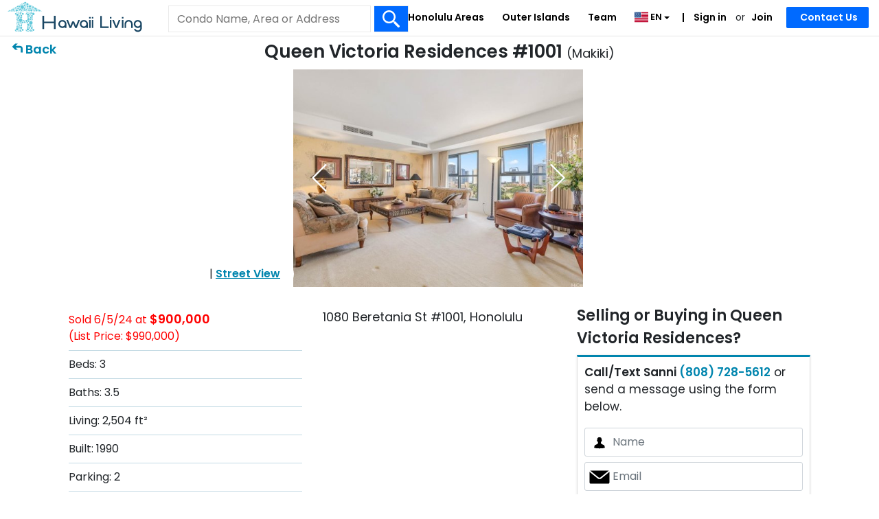

--- FILE ---
content_type: text/html; charset=UTF-8
request_url: https://www.hawaiiliving.com/queen-victoria-residences-1001-makiki-area-condo-for-sale-202406005/
body_size: 24360
content:
<!DOCTYPE html><html lang="en"><head>  <script async src="https://www.googletagmanager.com/gtag/js?id=G-NY4654JW32"></script> <script>window.dataLayer = window.dataLayer || []; function gtag(){dataLayer.push(arguments);} gtag('js', new Date()); gtag('config', 'G-NY4654JW32'); gtag('config', 'AW-985777955');</script> <meta charset="utf-8"><meta name="viewport" content="width=device-width, initial-scale=1.0"><link rel="shortcut icon" href="https://www.hawaiiliving.com/favicon.ico?v=4"/><link rel="apple-touch-icon" sizes="180x180" href="https://www.hawaiiliving.com/design/images/favicon/apple-touch-icon.png"><link rel="icon" type="image/png" sizes="32x32" href="https://www.hawaiiliving.com/design/images/favicon/favicon-32x32.png"><link rel="icon" type="image/png" sizes="16x16" href="https://www.hawaiiliving.com/design/images/favicon/favicon-16x16.png"><link rel="manifest" href="https://www.hawaiiliving.com/design/images/favicon/site.webmanifest"><title>Queen Victoria Residences #1001 | 1080 Beretania St #1001</title><meta name="description" content="Beds: 3. Baths: 3.01. Living: 2,504. Built: 1990. Also see past activity, recent sales, other condo ideas and good to know about Queen Victoria Residences. "/><meta name="robots" content="index, follow" /><link rel="canonical" href="https://www.hawaiiliving.com/queen-victoria-residences-1001-makiki-area-condo-for-sale-202406005/" /><link rel="alternate" hreflang="en" href="https://www.hawaiiliving.com/queen-victoria-residences-1001-makiki-area-condo-for-sale-202406005/" /><link rel="alternate" hreflang="x-default" href="https://www.hawaiiliving.com/queen-victoria-residences-1001-makiki-area-condo-for-sale-202406005/" /><style>@font-face{font-family: 'Poppins'; font-style: normal; font-weight: 300; font-display: swap; src: url(https://fonts.gstatic.com/s/poppins/v24/pxiByp8kv8JHgFVrLDz8V1s.ttf) format('truetype');}@font-face{font-family: 'Poppins'; font-style: normal; font-weight: 400; font-display: swap; src: url(https://fonts.gstatic.com/s/poppins/v24/pxiEyp8kv8JHgFVrFJA.ttf) format('truetype');}@font-face{font-family: 'Poppins'; font-style: normal; font-weight: 600; font-display: swap; src: url(https://fonts.gstatic.com/s/poppins/v24/pxiByp8kv8JHgFVrLEj6V1s.ttf) format('truetype');}:root{--blue:#007bff;--indigo:#6610f2;--purple:#6f42c1;--pink:#e83e8c;--red:#dc3545;--orange:#fd7e14;--yellow:#ffc107;--green:#28a745;--teal:#20c997;--cyan:#17a2b8;--white:#fff;--gray:#6c757d;--gray-dark:#343a40;--primary:#007bff;--secondary:#6c757d;--success:#28a745;--info:#17a2b8;--warning:#ffc107;--danger:#dc3545;--light:#f8f9fa;--dark:#343a40;--breakpoint-xs:0;--breakpoint-sm:576px;--breakpoint-md:768px;--breakpoint-lg:992px;--breakpoint-xl:1200px;--font-family-sans-serif:-apple-system,BlinkMacSystemFont,"Segoe UI",Roboto,"Helvetica Neue",Arial,"Noto Sans","Liberation Sans",sans-serif,"Apple Color Emoji","Segoe UI Emoji","Segoe UI Symbol","Noto Color Emoji";--font-family-monospace:SFMono-Regular,Menlo,Monaco,Consolas,"Liberation Mono","Courier New",monospace}*,::after,::before{box-sizing:border-box}html{font-family:sans-serif;line-height:1.15;-webkit-text-size-adjust:100%;-webkit-tap-highlight-color:transparent}footer,header,nav{display:block}body{margin:0;font-family:-apple-system,BlinkMacSystemFont,"Segoe UI",Roboto,"Helvetica Neue",Arial,"Noto Sans","Liberation Sans",sans-serif,"Apple Color Emoji","Segoe UI Emoji","Segoe UI Symbol","Noto Color Emoji";font-size:1rem;font-weight:400;line-height:1.5;color:#212529;text-align:left;background-color:#fff}hr{box-sizing:content-box;height:0;overflow:visible}h1,h4{margin-top:0;margin-bottom:.5rem}p{margin-top:0;margin-bottom:1rem}ul{margin-top:0;margin-bottom:1rem}ul ul{margin-bottom:0}b,strong{font-weight:bolder}a{color:#007bff;text-decoration:none;background-color:transparent}a:hover{color:#0056b3;text-decoration:underline}a:not([href]):not([class]){color:inherit;text-decoration:none}a:not([href]):not([class]):hover{color:inherit;text-decoration:none}img{vertical-align:middle;border-style:none}svg{overflow:hidden;vertical-align:middle}table{border-collapse:collapse}label{display:inline-block;margin-bottom:.5rem}button{border-radius:0}button,input,select,textarea{margin:0;font-family:inherit;font-size:inherit;line-height:inherit}button,input{overflow:visible}button,select{text-transform:none}[role=button]{cursor:pointer}select{word-wrap:normal}[type=button],[type=submit],button{-webkit-appearance:button}[type=button]:not(:disabled),[type=submit]:not(:disabled),button:not(:disabled){cursor:pointer}[type=button]::-moz-focus-inner,[type=submit]::-moz-focus-inner,button::-moz-focus-inner{padding:0;border-style:none}input[type=checkbox]{box-sizing:border-box;padding:0}textarea{overflow:auto;resize:vertical}::-webkit-file-upload-button{font:inherit;-webkit-appearance:button}h1,h4{margin-bottom:.5rem;font-weight:500;line-height:1.2}h1{font-size:2.5rem}h4{font-size:1.5rem}hr{margin-top:1rem;margin-bottom:1rem;border:0;border-top:1px solid rgba(0,0,0,.1)}.small{font-size:.875em;font-weight:400}.container{width:100%;padding-right:15px;padding-left:15px;margin-right:auto;margin-left:auto}@media (min-width:576px){.container{max-width:540px}}@media (min-width:768px){.container{max-width:720px}}@media (min-width:992px){.container{max-width:960px}}@media (min-width:1200px){.container{max-width:1140px}}.row{display:-ms-flexbox;display:flex;-ms-flex-wrap:wrap;flex-wrap:wrap;margin-right:-15px;margin-left:-15px}.col-10,.col-12,.col-2,.col-3,.col-9,.col-md-3,.col-md-4,.col-sm-8{position:relative;width:100%;padding-right:15px;padding-left:15px}.col-2{-ms-flex:0 0 16.666667%;flex:0 0 16.666667%;max-width:16.666667%}.col-3{-ms-flex:0 0 25%;flex:0 0 25%;max-width:25%}.col-9{-ms-flex:0 0 75%;flex:0 0 75%;max-width:75%}.col-10{-ms-flex:0 0 83.333333%;flex:0 0 83.333333%;max-width:83.333333%}.col-12{-ms-flex:0 0 100%;flex:0 0 100%;max-width:100%}@media (min-width:576px){.col-sm-8{-ms-flex:0 0 66.666667%;flex:0 0 66.666667%;max-width:66.666667%}}@media (min-width:768px){.col-md-3{-ms-flex:0 0 25%;flex:0 0 25%;max-width:25%}.col-md-4{-ms-flex:0 0 33.333333%;flex:0 0 33.333333%;max-width:33.333333%}}.table{width:100%;margin-bottom:1rem;color:#212529}.table td{padding:.75rem;vertical-align:top;border-top:1px solid #dee2e6}.table tbody+tbody{border-top:2px solid #dee2e6}.table-borderless tbody+tbody{border:0}.table-striped tbody tr:nth-of-type(odd){background-color:rgba(0,0,0,.05)}.table-hover tbody tr:hover{color:#212529;background-color:rgba(0,0,0,.075)}.table-primary tbody+tbody{border-color:#7abaff}.table-secondary tbody+tbody{border-color:#b3b7bb}.table-success tbody+tbody{border-color:#8fd19e}.table-info tbody+tbody{border-color:#86cfda}.table-warning tbody+tbody{border-color:#ffdf7e}.table-danger tbody+tbody{border-color:#ed969e}.table-light tbody+tbody{border-color:#fbfcfc}.table-dark tbody+tbody{border-color:#95999c}.table-dark.table-striped tbody tr:nth-of-type(odd){background-color:rgba(255,255,255,.05)}.table-dark.table-hover tbody tr:hover{color:#fff;background-color:rgba(255,255,255,.075)}.form-control{display:block;width:100%;height:calc(1.5em + .75rem + 2px);padding:.375rem .75rem;font-size:1rem;font-weight:400;line-height:1.5;color:#495057;background-color:#fff;background-clip:padding-box;border:1px solid #ced4da;border-radius:.25rem;transition:border-color .15s ease-in-out,box-shadow .15s ease-in-out}@media (prefers-reduced-motion:reduce){.form-control{transition:none}}.form-control::-ms-expand{background-color:transparent;border:0}.form-control:focus{color:#495057;background-color:#fff;border-color:#80bdff;outline:0;box-shadow:0 0 0 .2rem rgba(0,123,255,.25)}.form-control::-webkit-input-placeholder{color:#6c757d;opacity:1}.form-control::-moz-placeholder{color:#6c757d;opacity:1}.form-control:-ms-input-placeholder{color:#6c757d;opacity:1}.form-control::-ms-input-placeholder{color:#6c757d;opacity:1}select.form-control:-moz-focusring{color:transparent;text-shadow:0 0 0 #495057}.form-control-lg{height:calc(1.5em + 1rem + 2px);padding:.5rem 1rem;font-size:1.25rem;line-height:1.5;border-radius:.3rem}textarea.form-control{height:auto}.form-group{margin-bottom:1rem}.form-row{display:-ms-flexbox;display:flex;-ms-flex-wrap:wrap;flex-wrap:wrap;margin-right:-5px;margin-left:-5px}.form-row>[class*=col-]{padding-right:5px;padding-left:5px}.btn{display:inline-block;font-weight:400;color:#212529;text-align:center;vertical-align:middle;-webkit-user-select:none;-moz-user-select:none;-ms-user-select:none;user-select:none;background-color:transparent;border:1px solid transparent;padding:.375rem .75rem;font-size:1rem;line-height:1.5;border-radius:.25rem;transition:color .15s ease-in-out,background-color .15s ease-in-out,border-color .15s ease-in-out,box-shadow .15s ease-in-out}@media (prefers-reduced-motion:reduce){.btn{transition:none}}.btn:hover{color:#212529;text-decoration:none}.btn:focus{outline:0;box-shadow:0 0 0 .2rem rgba(0,123,255,.25)}.btn:not(:disabled):not(.disabled){cursor:pointer}.btn-primary{color:#fff;background-color:#007bff;border-color:#007bff}.btn-primary:hover{color:#fff;background-color:#0069d9;border-color:#0062cc}.btn-primary:focus{color:#fff;background-color:#0069d9;border-color:#0062cc;box-shadow:0 0 0 .2rem rgba(38,143,255,.5)}.btn-primary:not(:disabled):not(.disabled):active{color:#fff;background-color:#0062cc;border-color:#005cbf}.btn-secondary{color:#fff;background-color:#6c757d;border-color:#6c757d}.btn-secondary:hover{color:#fff;background-color:#5a6268;border-color:#545b62}.btn-secondary:focus{color:#fff;background-color:#5a6268;border-color:#545b62;box-shadow:0 0 0 .2rem rgba(130,138,145,.5)}.btn-secondary:not(:disabled):not(.disabled):active{color:#fff;background-color:#545b62;border-color:#4e555b}.btn-block{display:block;width:100%}.fade{transition:opacity .15s linear}@media (prefers-reduced-motion:reduce){.fade{transition:none}}.fade:not(.show){opacity:0}.collapse:not(.show){display:none}.dropdown{position:relative}.dropdown-toggle{white-space:nowrap}.dropdown-toggle::after{display:inline-block;margin-left:.255em;vertical-align:.255em;content:"";border-top:.3em solid;border-right:.3em solid transparent;border-bottom:0;border-left:.3em solid transparent}.dropdown-menu{position:absolute;top:100%;left:0;z-index:1000;display:none;float:left;min-width:10rem;padding:.5rem 0;margin:.125rem 0 0;font-size:1rem;color:#212529;text-align:left;list-style:none;background-color:#fff;background-clip:padding-box;border:1px solid rgba(0,0,0,.15);border-radius:.25rem}.dropdown-item{display:block;width:100%;padding:.25rem 1.5rem;clear:both;font-weight:400;color:#212529;text-align:inherit;white-space:nowrap;background-color:transparent;border:0}.dropdown-item:focus,.dropdown-item:hover{color:#16181b;text-decoration:none;background-color:#e9ecef}.dropdown-item:active{color:#fff;text-decoration:none;background-color:#007bff}.input-group{position:relative;display:-ms-flexbox;display:flex;-ms-flex-wrap:wrap;flex-wrap:wrap;-ms-flex-align:stretch;align-items:stretch;width:100%}.input-group>.form-control{position:relative;-ms-flex:1 1 auto;flex:1 1 auto;width:1%;min-width:0;margin-bottom:0}.input-group>.form-control:focus{z-index:3}.input-group>.form-control:not(:first-child){border-top-left-radius:0;border-bottom-left-radius:0}.input-group:not(.has-validation)>.form-control:not(:last-child){border-top-right-radius:0;border-bottom-right-radius:0}.input-group-prepend{display:-ms-flexbox;display:flex}.input-group-prepend .input-group-text+.input-group-text{margin-left:-1px}.input-group-prepend{margin-right:-1px}.input-group-text{display:-ms-flexbox;display:flex;-ms-flex-align:center;align-items:center;padding:.375rem .75rem;margin-bottom:0;font-size:1rem;font-weight:400;line-height:1.5;color:#495057;text-align:center;white-space:nowrap;background-color:#e9ecef;border:1px solid #ced4da;border-radius:.25rem}.input-group>.input-group-prepend>.input-group-text{border-top-right-radius:0;border-bottom-right-radius:0}.input-group>.input-group-prepend:first-child>.input-group-text:not(:first-child),.input-group>.input-group-prepend:not(:first-child)>.input-group-text{border-top-left-radius:0;border-bottom-left-radius:0}.nav-link{display:block;padding:.5rem 1rem}.nav-link:focus,.nav-link:hover{text-decoration:none}.navbar{position:relative;display:-ms-flexbox;display:flex;-ms-flex-wrap:wrap;flex-wrap:wrap;-ms-flex-align:center;align-items:center;-ms-flex-pack:justify;justify-content:space-between;padding:.5rem 1rem}.navbar-nav{display:-ms-flexbox;display:flex;-ms-flex-direction:column;flex-direction:column;padding-left:0;margin-bottom:0;list-style:none}.navbar-nav .nav-link{padding-right:0;padding-left:0}.navbar-nav .dropdown-menu{position:static;float:none}.navbar-collapse{-ms-flex-preferred-size:100%;flex-basis:100%;-ms-flex-positive:1;flex-grow:1;-ms-flex-align:center;align-items:center}@media (min-width:992px){.navbar-expand-lg{-ms-flex-flow:row nowrap;flex-flow:row nowrap;-ms-flex-pack:start;justify-content:flex-start}.navbar-expand-lg .navbar-nav{-ms-flex-direction:row;flex-direction:row}.navbar-expand-lg .navbar-nav .dropdown-menu{position:absolute}.navbar-expand-lg .navbar-nav .nav-link{padding-right:.5rem;padding-left:.5rem}.navbar-expand-lg .navbar-collapse{display:-ms-flexbox!important;display:flex!important;-ms-flex-preferred-size:auto;flex-basis:auto}}.navbar-light .navbar-nav .nav-link{color:rgba(0,0,0,.5)}.navbar-light .navbar-nav .nav-link:focus,.navbar-light .navbar-nav .nav-link:hover{color:rgba(0,0,0,.7)}.card-body{-ms-flex:1 1 auto;flex:1 1 auto;min-height:1px;padding:1.25rem}.media-body{-ms-flex:1;flex:1}.close{float:right;font-size:1.5rem;font-weight:700;line-height:1;color:#000;text-shadow:0 1px 0 #fff;opacity:.5}.close:hover{color:#000;text-decoration:none}.close:not(:disabled):not(.disabled):focus,.close:not(:disabled):not(.disabled):hover{opacity:.75}button.close{padding:0;background-color:transparent;border:0}.toast-body{padding:.75rem}.modal{position:fixed;top:0;left:0;z-index:1050;display:none;width:100%;height:100%;overflow:hidden;outline:0}.modal-dialog{position:relative;width:auto;margin:.5rem;pointer-events:none}.modal.fade .modal-dialog{transition:-webkit-transform .3s ease-out;transition:transform .3s ease-out;transition:transform .3s ease-out,-webkit-transform .3s ease-out;-webkit-transform:translate(0,-50px);transform:translate(0,-50px)}@media (prefers-reduced-motion:reduce){.modal.fade .modal-dialog{transition:none}}.modal-dialog-scrollable .modal-body{overflow-y:auto}.modal-dialog-centered{display:-ms-flexbox;display:flex;-ms-flex-align:center;align-items:center;min-height:calc(100% - 1rem)}.modal-dialog-centered::before{display:block;height:calc(100vh - 1rem);height:-webkit-min-content;height:-moz-min-content;height:min-content;content:""}.modal-content{position:relative;display:-ms-flexbox;display:flex;-ms-flex-direction:column;flex-direction:column;width:100%;pointer-events:auto;background-color:#fff;background-clip:padding-box;border:1px solid rgba(0,0,0,.2);border-radius:.3rem;outline:0}.modal-header{display:-ms-flexbox;display:flex;-ms-flex-align:start;align-items:flex-start;-ms-flex-pack:justify;justify-content:space-between;padding:1rem 1rem;border-bottom:1px solid #dee2e6;border-top-left-radius:calc(.3rem - 1px);border-top-right-radius:calc(.3rem - 1px)}.modal-header .close{padding:1rem 1rem;margin:-1rem -1rem -1rem auto}.modal-title{margin-bottom:0;line-height:1.5}.modal-body{position:relative;-ms-flex:1 1 auto;flex:1 1 auto;padding:1rem}.modal-footer{display:-ms-flexbox;display:flex;-ms-flex-wrap:wrap;flex-wrap:wrap;-ms-flex-align:center;align-items:center;-ms-flex-pack:end;justify-content:flex-end;padding:.75rem;border-top:1px solid #dee2e6;border-bottom-right-radius:calc(.3rem - 1px);border-bottom-left-radius:calc(.3rem - 1px)}.modal-footer>*{margin:.25rem}@media (min-width:576px){.modal-dialog{max-width:500px;margin:1.75rem auto}.modal-dialog-centered{min-height:calc(100% - 3.5rem)}.modal-dialog-centered::before{height:calc(100vh - 3.5rem);height:-webkit-min-content;height:-moz-min-content;height:min-content}}@media (min-width:992px){.modal-lg{max-width:800px}}.popover-body{padding:.5rem .75rem;color:#212529}.bg-white{background-color:#fff!important}.border{border:1px solid #dee2e6!important}.border-0{border:0!important}.border-top-0{border-top:0!important}.border-bottom-0{border-bottom:0!important}.rounded-circle{border-radius:50%!important}.clearfix::after{display:block;clear:both;content:""}.d-none{display:none!important}.d-inline-block{display:inline-block!important}.d-block{display:block!important}@media (min-width:576px){.d-sm-none{display:none!important}.d-sm-inline-block{display:inline-block!important}}@media (min-width:768px){.d-md-none{display:none!important}.d-md-block{display:block!important}}@media (min-width:992px){.d-lg-none{display:none!important}.d-lg-block{display:block!important}}@media (min-width:1200px){.d-xl-none{display:none!important}.d-xl-block{display:block!important}}.justify-content-between{-ms-flex-pack:justify!important;justify-content:space-between!important}.float-right{float:right!important}.position-relative{position:relative!important}.sr-only{position:absolute;width:1px;height:1px;padding:0;margin:-1px;overflow:hidden;clip:rect(0,0,0,0);white-space:nowrap;border:0}.w-100{width:100%!important}.h-100{height:100%!important}.mw-100{max-width:100%!important}.mt-0{margin-top:0!important}.mr-0{margin-right:0!important}.mb-0{margin-bottom:0!important}.ml-0{margin-left:0!important}.mt-1{margin-top:.25rem!important}.mt-2{margin-top:.5rem!important}.mr-2{margin-right:.5rem!important}.mt-3{margin-top:1rem!important}.mr-3{margin-right:1rem!important}.py-0{padding-top:0!important}.py-0{padding-bottom:0!important}.pb-1{padding-bottom:.25rem!important}.pt-2{padding-top:.5rem!important}.px-2{padding-right:.5rem!important}.px-2{padding-left:.5rem!important}.pt-3{padding-top:1rem!important}.mx-auto{margin-right:auto!important}.mx-auto{margin-left:auto!important}.text-left{text-align:left!important}.text-right{text-align:right!important}.text-center{text-align:center!important}.font-weight-normal{font-weight:400!important}.font-weight-bold{font-weight:700!important}.text-body{color:#212529!important}.text-decoration-none{text-decoration:none!important}@media print{*,::after,::before{text-shadow:none!important;box-shadow:none!important}a:not(.btn){text-decoration:underline}img,tr{page-break-inside:avoid}p{orphans:3;widows:3}body{min-width:992px!important}.container{min-width:992px!important}.navbar{display:none}.table{border-collapse:collapse!important}.table td{background-color:#fff!important}.table-dark tbody+tbody{border-color:#dee2e6}}.ui-helper-hidden-accessible{border:0;clip:rect(0 0 0 0);height:1px;margin:-1px;overflow:hidden;padding:0;position:absolute;width:1px}body .ui-tooltip{border-width:2px}html .ui-button.ui-state-disabled:hover,html .ui-button.ui-state-disabled:active{border:1px solid #c5c5c5;background:#f6f6f6;font-weight:normal;color:#454545}html.fp-enabled,.fp-enabled body{margin:0;padding:0;overflow:hidden;-webkit-tap-highlight-color:rgba(0,0,0,0)}#fp-nav.right{right:17px}#fp-nav.left{left:17px}#fp-nav ul li .fp-tooltip.right{right:20px}#fp-nav ul li .fp-tooltip.left{left:20px}@font-face{font-family:'FontAwesome';src:url('https://www.hawaiiliving.com/design/fonts/fontawesome-webfont.eot?v=4.7.0');src:url('https://www.hawaiiliving.com/design/fonts/fontawesome-webfont.eot?#iefix&v=4.7.0') format('embedded-opentype'),url('https://www.hawaiiliving.com/design/fonts/fontawesome-webfont.woff2?v=4.7.0') format('woff2'),url('https://www.hawaiiliving.com/design/fonts/fontawesome-webfont.woff?v=4.7.0') format('woff'),url('https://www.hawaiiliving.com/design/fonts/fontawesome-webfont.ttf?v=4.7.0') format('truetype'),url('https://www.hawaiiliving.com/design/fonts/fontawesome-webfont.svg?v=4.7.0#fontawesomeregular') format('svg');font-weight:normal;font-style:normal;font-display:swap;}.fa{display:inline-block;font:normal normal normal 14px/1 FontAwesome;font-size:inherit;text-rendering:auto;-webkit-font-smoothing:antialiased;-moz-osx-font-smoothing:grayscale}.fa-angle-down:before{content:"\f107"}.fa-html5:before{content:"\f13b"}.fa-long-arrow-right:before{content:"\f178"}.sr-only{position:absolute;width:1px;height:1px;padding:0;margin:-1px;overflow:hidden;clip:rect(0, 0, 0, 0);border:0}.btco-hover-menu li a:hover,.btco-hover-menu li a:focus{color:#000;background:transparent;outline:0}.dropdown-menu{padding:0;margin:0;border:0 solid transition !important;border:0 solid rgba(0,0,0,0.15);border-radius:0;-webkit-box-shadow:none !important;box-shadow:none !important}.btco-hover-menu{background:0;margin:0;padding:0}@media only screen and (min-width:991px){.btco-hover-menu .collapse ul li{position:relative}.btco-hover-menu .collapse ul ul{position:absolute;top:100%;left:0;display:none}.btco-hover-menu .collapse ul ul li{position:relative;width:100%}}body{font-family:"Poppins",sans-serif !important;color:#212529 !important;font-size:16px !important;min-height:100% !important}a{text-decoration:none;color:#0085ae;cursor:pointer}a:hover{color:#0174b2;text-decoration:underline}.container{width:100%;padding:0 10px 0 10px;text-align:left;box-sizing:border-box}header{background-color:#fff;position:relative;z-index:10;min-height:52px}#logo{width:300px;position:absolute;top:2px;left:10px;z-index:3}#logo img{width:auto;height:45px}@media all and (max-width:767px){#logo img{height:40px}header{min-height:46px}}.mobile-menu-btn{top:12px;width:auto;position:absolute;right:12px;z-index:99}.mobile-menu-btn img{height:20px}.headerSearch{box-sizing:border-box;padding:10px;border-top:1px solid #0085ae;border-bottom:1px solid #0085ae;margin:0 !important}.headerSearch .btn-submit{border:1px solid #eaeaea;border-left:0;padding-bottom:2px;cursor:pointer}@media all and (max-width:767px){.headerSearch{padding:0 10px}}.f-dir-row{display:flex;flex-direction:row}.row{margin-left:-10px;margin-right:-10px}.form-row{margin-left:0;margin-right:0}a:active,a:focus,button:active,button:focus{outline:0;border:0;-moz-outline-style:none}.headerSearch .searchInput{padding-bottom:9px}@media screen and (min-width:992px){.headerSearch{position:absolute;left:240px;width:360px;top:8px;z-index:1000;padding:0;border-top:0}.headerSearch .searchInput{font-size:16px;padding-top:9px;padding-bottom:10px;line-height:unset}}@media all and (max-width:991px){#logo{width:auto;position:relative;top:3px;left:8px;z-index:10;display:inline-block}}@media screen and (min-width:768px){.headerSearch{border-bottom:0}.row{margin-left:-15px;margin-right:-15px}.form-row{margin-left:5px;margin-right:5px}.headerSearch .btn-submit{padding-bottom:8px;cursor:pointer}}header .navbar-nav{display:block;display:block;border-top:1px solid #e2e2e2}header .navbar-nav .nav-item{padding-left:15px;padding-right:15px;font-size:16px;margin:0 5px}@media(min-width:992px) and (max-width:1199px){header .navbar-nav .nav-item{margin:0 3px}}header .navbar-nav .nav-item-sm{padding-left:15px;padding-right:15px;font-size:16px;margin:0}header .dropdown-menu{border-radius:0;border:0;padding-top:0;padding-bottom:0;background:#006aff}header .navbar-nav li:first-child{border-top:0;margin-top:0}header .dropdown-item{font-size:17px;font-weight:600;padding-left:35px}.dropdown-item:focus,.dropdown-item:hover{color:#006aff !important;text-decoration:none;background-color:#fff}header .navbar{padding:0}header .navbar .flag img{height:24px}header .navbar-nav li .nav-link-2{padding-left:5px;padding-right:5px}header .dropdown-item:focus{color:#fff !important}header .dropdown-item:hover{color:#006aff !important;text-decoration:none;background-color:#fff}@media all and (min-width:992px){header .navbar-nav{position:absolute;right:0;top:0;display:inline-block;border-top:0}header .navbar-nav li{float:left}header .navbar-nav li .nav-link{padding:15px 8px !important;box-sizing:border-box;font-size:14px;font-weight:bold;display:block;color:#0085ae !important}header .navbar-nav li:not(.dropdown) .nav-link:hover{text-decoration:underline}header .navbar-nav li .nav-link-2{padding:15px 5px 16px 5px;padding-bottom:16px;box-sizing:border-box;font-size:14px;font-weight:bold;display:inline-block;color:#0085ae !important}header .navbar-nav li .nav-link-2:first-child::before{content:"|";padding-right:10px}header .navbar-nav>li:last-child{padding-left:10px;padding-right:10px;margin:0 15px}header .navbar-nav li:first-child{border-top:0;margin-top:0}header .dropdown-menu{margin-top:0;border:1px solid #0085ae;padding-top:10px;padding-bottom:10px;background:#006aff;position:relative}header .navbar-nav .nav-item{padding-left:0;padding-right:0;font-size:14px}}header .dropdown-menu::before{content:"";position:absolute;top:10px;left:14px;width:2px;height:calc(100% - 20px);background-color:#fff;pointer-events:none;z-index:1}@media(min-width:992px) and (max-width:1199px){header .navbar-nav li .nav-link{padding:15px 5px !important}}@media all and (min-width:768px){header .navbar .navbar-collapse{margin-top:17px}header .navbar{padding-top:0;padding-bottom:0}header .navbar-nav{margin-top:0}header .navbar-nav li:first-child{border-top:0;margin-top:0;display:block}header .navbar-nav li{width:auto}}@media all and (max-width:991px){header #navbarNavDropdown{padding-bottom:10px}}.pageNav{padding:5px 15px;border-bottom:1px solid #e2e2e2;font-weight:bold}@media all and (min-width:768px){.pageNav{border-bottom:0;margin-bottom:-50px;font-size:18px}}header .navbar-nav li.header-contact-wrapper{width:120px;position:relative}header .navbar-nav li .nav-link.header-contact-btn{background:#006aff;border-color:#006aff;color:#fff !important;padding:5px 20px !important;border-radius:2px;position:absolute;top:10px;right:0;width:120px;text-align:center;white-space:nowrap}@media all and (max-width:767px){header .navbar-nav li.header-contact-wrapper{width:auto;position:relative}header .navbar-nav li .nav-link.header-contact-btn{position:static;margin-top:10px;width:auto;padding:0 !important;background:transparent;text-align:left;color:#000 !important;margin-top:.5rem;margin-bottom:.5rem}}.btn-primary:hover{cursor:pointer}.btn-primary{background-color:#006aff;border-color:#006aff}.btn-secondary{background-color:#ffb300;border-color:#ffb300}.btn-secondary:hover{cursor:pointer}.btn-primary,.btn-secondary,.form-control-lg{border-radius:2px}.input-group-prepend{display:flex}.input-group-prepend{margin-right:-1px}.input-group-text{display:flex;align-items:center;padding:.375rem .75rem;margin-bottom:0;font-size:1rem;font-weight:400;line-height:1.5;color:#495057;text-align:center;white-space:nowrap;background-color:#e9ecef;border:1px solid #ced4da}.input-group>.form-control:not(:first-child){border-top-left-radius:0;border-bottom-left-radius:0}.input-group>.form-control:not(:last-child){border-top-right-radius:0;border-bottom-right-radius:0}.input-group>.form-control{position:relative;-webkit-box-flex:1;-ms-flex:1 1 auto;flex:1 1 auto;width:1%;margin-bottom:0}.btn-submit{background:#006aff url(https://www.hawaiiliving.com/design/images/search-white.svg) center no-repeat;background-size:25px auto;border:0;padding:5px 8px;text-indent:200px;overflow:hidden;width:100%;cursor:pointer}.searchInput{border:1px solid #eaeaea;border-right:0;padding:0 10px !important;height:39px}.form-control{border-radius:0}.badge-new-listing{background-color:#0a0;color:#fff;padding:1px 8px 1px 8px;font-size:12px;font-weight:normal;display:inline-block}.badge-open-house{background-color:#ffb300;color:#fff;padding:1px 8px 1px 8px;font-size:12px;font-weight:normal;display:inline-block;width:80px;text-align:center}.mapListingPreview .badge-open-house{text-align:left;width:max-content}@media(min-width:992px) and (max-width:1199px){.headerSearch{left:215px;width:250px;top:8px}.headerSearch.bigGuy{width:280px}.btn-submit{background-size:20px auto}.headerSearch .searchInput{font-size:13px}.headerSearch .searchInput::placeholder{font-size:13px;white-space:nowrap;overflow:hidden;text-overflow:ellipsis}.headerSearch .searchInput:-ms-input-placeholder{font-size:13px;white-space:nowrap;overflow:hidden;text-overflow:ellipsis}.headerSearch .searchInput::-ms-input-placeholder{font-size:13px;white-space:nowrap;overflow:hidden;text-overflow:ellipsis}}.mobile-search-form{display:inline-block;position:relative;z-index:9;width:290px;vertical-align:top}@media all and (min-width:520px){#mobile_search_form{display:none}}.mobile-search-form .headerSearch{margin-left:10px;border:0}.mobile-search-form .btn-submit{background-size:18px !important;overflow:hidden;border:0;cursor:pointer}.mobile-search-form .btn-submit:hover{cursor:pointer}.mobile-search-form .searchInput,.mobile-search-form .btn-submit{height:36px}.mobile-search-form .searchInput{border:0;border-left:1px solid #e2e2e2;padding:0 0 0 3px;font-size:16px}.mobile-search-form .searchInput::placeholder{font-size:14px;color:#999}.mobile-search-form .searchInput:-ms-input-placeholder{font-size:14px;color:#999}.mobile-search-form .searchInput::-ms-input-placeholder{font-size:14px;color:#999}.btnPdpSendContactForm{background-color:#a00000;border-color:#a00000;font-weight:bold;font-size:1.2rem;border-radius:2px}.btn-back{background:url(https://www.hawaiiliving.com/design/images/ico_back_arrow.svg) 0 -2px no-repeat;background-size:20px auto;padding-left:22px}@media all and (min-width:768px){.btn-back{background:url(https://www.hawaiiliving.com/design/images/ico_back_arrow.svg) 0 1px no-repeat}}@media all and (min-width:992px){.btn-back{background-size:22px auto}}.btn_back_map_popup{background:url(https://www.hawaiiliving.com/design/images/ico_back_arrow.svg) -3px 10px no-repeat;background-size:auto auto;background-size:auto auto;background-size:30px auto;padding-left:22px;font-size:25px;padding:5px 0 5px 25px;margin:10px 0}.btn_back_contact_popup{padding-left:22px;font-size:25px;padding:5px 0 5px 0}.noStyleList{padding:0;margin:0}.noStyleList li{list-style:none}.listType1{padding:0;margin:0}.listType1 li{list-style:none;padding:8px 0 8px 0;border-bottom:1px solid #c3dae4}.listType1 li:last-child{border-bottom:0}.background-none{background:none !important}.border-box{box-sizing:border-box}.z-1{z-index:1 !important}footer{border-top:1px solid #0085ae;padding-top:30px;padding-bottom:30px}@media(max-width:575px){footer{padding-top:20px}}p{padding:0;margin:0}.alternateColor5{color:#b00000}.absolute-center{position:absolute;top:50%;left:50%;transform:translate(-50%,-50%);z-index:999}.orange-color{background-color:#f25309 !important}.turquoise-color{background-color:#006aff !important}.turquoise-color-only{color:#006aff !important}.text16-18{font-size:16px}.text18-16{font-size:18px}.text18-26{font-size:18px;margin-bottom:0}@media all and (min-width:768px){.text16-18{font-size:18px}.text18-16{font-size:16px}.text18-26{font-size:26px}}.text20{font-size:20px}.text18{font-size:18px !important}.text16{font-size:16px}.text15{font-size:15px}.text-1-2em{font-size:1.2em}.margin0{margin:0}.marginT5{margin-top:5px}.marginT10{margin-top:10px}.marginT15{margin-top:15px}.marginT20{margin-top:20px}.marginB0{margin-bottom:0}.marginB5{margin-bottom:5px}.marginB10{margin-bottom:10px}.marginB15{margin-bottom:15px}.marginB20{margin-bottom:20px}.marginT0-20{margin-top:0}.position-relative{position:relative}.lh-1{line-height:1 !important}.lh-sm{line-height:1.25 !important}@media all and (min-width:768px){.marginT0-20{margin-top:20px}}.marginL5{margin-left:5px}.marginR10{margin-right:10px}.marginR15{margin-right:15px}.marginL10{margin-left:10px}.marginL15{margin-left:15px}.marginR25{margin-right:25px}.paddingT10{padding-top:10px !important}.paddingT20{padding-top:20px !important}.paddingL15{padding-left:15px !important;padding-right:0 !important}.paddingL0{padding-left:0 !important}.paddingR0{padding-right:0}.paddingR0{padding-right:0 !important}.paddingX15{padding-left:15px !important;padding-right:15px !important}.paddingX2{padding-left:2px !important;padding-right:2px !important}.textCenter{text-align:center}.textLeft{text-align:left}.bold{font-weight:bold}.sectionTitle1{font-size:22px;font-weight:bold;border-top:1px solid #0085ae;padding-top:15px;margin-top:15px;line-height:25px}@media all and (min-width:768px){.sectionTitle1{font-size:22px;padding-top:30px;margin-top:30px;line-height:30px}}.width-32{width:32%}.width-340{width:340px}.dropdown-menu{border-radius:0}.gridItemHorizontal3{margin-top:10px;position:relative}.gridItemHorizontal3:first-child{margin-top:10px}.gridItemHorizontal3 .itemThumb{position:relative}.gridItemHorizontal3 .itemPrice{margin-top:-48px;position:relative}.gridItemHorizontal3 .itemPrice a,.gridItemHorizontal3 .itemPrice span.hl-pdp-addr{font-size:20px;font-weight:bold;padding:7px 10px 8px 10px;background-color:rgba(0,0,0,0.4);color:#fff;display:block}@media(max-width:575px){.gridItemHorizontal3 .itemPrice a,.gridItemHorizontal3 .itemPrice span.hl-pdp-addr{padding:9px 10px !important}}.gridItemHorizontal3 .itemPrice .favorite a{background-color:transparent}.gridItemHorizontal3 .itemBadges{position:absolute;top:-12px;left:10px}.gridItemHorizontal3 .itemPrice a{color:#fff}.gridItemHorizontal3 .itemPrice a:hover{text-decoration:none}.gridItemHorizontal3 .itemDescription{margin:5px 0 10px 0}@media all and (min-width:768px){.gridItemHorizontal3 .itemDescription{margin:15px 0 10px 0}}@media all and (min-width:992px){#rightColPdps .gridItemHorizontal3 .itemPrice a{padding-top:10px !important}.itemPrice .favorite{position:absolute;right:10px;top:5px;width:auto}.itemPrice .favorite:hover{background-position:center -5px !important;background-size:56px auto}.itemPrice .favorite img{height:40px;width:auto}.gridItemHorizontal3Info .itemDescriptionFeatures a{font-size:12px}}.gridItemHorizontal3Info .itemDescriptionFeatures a{font-size:18px}@media(max-width:520px){#logo{left:8px}#logo img{height:40px;padding:2px}}.w-autoo{width:auto !important}@media(max-width:767px){#filterModal .modal-body{overflow:scroll;height:calc(100vh - 150px)}}#filterModal .modal-body{overflow-x:hidden;height:calc(100vh - 300px);font-size:17px !important}.itemPrice .favorite{position:absolute;right:0;top:0;width:auto}.itemPrice .favorite img{height:40px;width:auto}.centerGalleryPDPSold .change-photo{width:100%;position:absolute;top:50%;margin:0;cursor:pointer;-moz-user-select:0;-ms-user-select:none;-webkit-user-select:none;user-select:none;z-index:2}.centerGalleryPDPSold .change-photo-right{background:url("https://www.hawaiiliving.com/design/images/carousel-next-arrow.svg") no-repeat scroll center center !important;width:25px !important;height:35px !important;right:0}.centerGalleryPDPSold .change-photo-left{background:url("https://www.hawaiiliving.com/design/images/carousel-prev-arrow.svg") no-repeat scroll center center !important;width:25px !important;height:35px !important;left:0}.centerGalleryPDPSold .change-photo-left,.centerGalleryPDPSold .change-photo-right{position:absolute;top:0;bottom:0;width:40px;height:auto;margin:auto;text-align:center;font-size:40px;font-weight:bold;color:#fff;text-shadow:1px 1px 1px rgba(0,0,0,0.3)}.centerGalleryPDPSold .change-photo-left,.centerGalleryPDPSold .change-photo-right{width:75px !important;height:40px !important}.gridItemHorizontal3 .itemDescription{min-height:initial;margin-bottom:0}.gridItemHorizontal3{box-shadow:0 0 5px 0 rgba(0,0,0,.15);border-radius:4px;border-width:1px;border-color:#f5f5f5}.itemDescriptionFeatures{padding:0 10px 10px 10px}@media(min-width:521px){#html_properties{border-top:1px solid #eaeaea}}@media(max-width:520px){#html_properties .gridItemHorizontal3{margin:10px -15px 15px -15px}.pdpOtherPropertiesDiv .gridItemHorizontal3,#rightColPdps .gridItemHorizontal3{margin:10px -25px 0 -25px}#collapseRecentSold{margin-left:-25px;margin-right:-25px}[class^="badge"]:not(:first-child){margin-left:3px}}@media all and (min-width:768px){.itemDescriptionFeatures{padding:0;font-size:14px}.itemDescriptionFeatures .srp-info{font-size:14px}.gridItemHorizontal3{box-sizing:border-box;width:100%;margin-top:10px;padding-bottom:10px;box-shadow:0 0 5px 0 rgba(0,0,0,.15);border-radius:4px;border-width:1px;border-color:#f5f5f5;padding:5px 10px 10px 10px}.pdpOtherPropertiesDiv .itemDescriptionFeatures{padding:0}#rightColPdps .gridItemHorizontal3 .itemPrice a{padding-top:0}.gridItemHorizontal3 .itemPrice{position:relative;margin-top:0;font-size:20px;font-weight:bold;padding:0;box-sizing:border-box}.gridItemHorizontal3 .itemPrice a,.gridItemHorizontal3 .itemPrice span.hl-pdp-addr{background-color:transparent;color:#506083 !important;padding-left:0;padding-top:4px}.gridItemHorizontal3 .itemDescription{margin:10px 0 0 0}.gridItemHorizontal3 .itemBadges{position:static;top:0;left:10px;font-size:12px}.srpColumnLeft.badge-open-house{display:block;width:max-content}[class^="badge"]:not(:first-child){margin-top:5px}.gridItemHorizontal3 .favorite{display:none}.itemPrice .favorite:hover{background:url(https://www.hawaiiliving.com/design/images/favorite_hover.svg?v=1) center -5px no-repeat;background-size:56px auto}.gridItemHorizontal3 .itemPrice a{color:#fff}.gridItemHorizontal3 .itemPrice a:hover{text-decoration:none}.gridItemHorizontal3 .gridItemHorizontal3Info{float:left}.gridItemHorizontal3 .itemPrice a,.gridItemHorizontal3 .itemPrice span.hl-pdp-addr{padding:7px 0 0 0 !important;padding-top:7px;line-height:20px}}@media all and (min-width:768px) and (max-width:1139px){.gridItemHorizontal3 .itemThumb{float:left;width:60%;margin-right:10px;position:relative}.gridItemHorizontal3 .gridItemHorizontal3Info{max-width:35%}}@media all and (min-width:1140px){.gridItemHorizontal3 .itemThumb{float:left;width:60%;margin-right:10px;position:relative}.gridItemHorizontal3 .gridItemHorizontal3Info{max-width:35%}}.gridItemHorizontal3::before,.gridItemHorizontal3::after{display:table;content:" "}.gridItemHorizontal3::after{clear:both}.thumbSliderPic{position:relative}.thumbSliderPic .change-photo{height:85%;top:0}.propertyBtns{margin-left:auto;margin-right:auto}.btnRound{background-color:#fff;width:35px;height:35px;border-radius:20px;display:inline-block;box-sizing:border-box;overflow:hidden;text-align:center;line-height:47px}.btnRound img{height:22px}.btnSeePhotos{display:inline-block;background-color:#fff;padding:13px 20px 13px 20px;border-radius:20px}.btnSeePhotos a{-webkit-appearance:none;-moz-appearance:none;appearance:none}.propertyBtns .btnFavorite,.propertyBtns .btnAlert,.propertyBtns .btnShare{line-height:normal;margin-top:10px}.propertyBtns .btnFavorite.selected{background:#fff url(https://www.hawaiiliving.com/design/images/favorite_hover.svg?v=1) center 2px no-repeat !important;background-size:24px !important}.propertyBtns .btnAlert.selected{background:#fff url(https://www.hawaiiliving.com/design/images/ico_alert_selected.svg?v=1) center 3px no-repeat !important;background-size:20px !important}@media all and (min-width:768px){.btnRound{line-height:37px}.propertyBtns{margin-top:-70px}.btnRound,.btnSeePhotos{margin-right:10px;margin-bottom:20px}.btnSeePhotos{background-color:#fff;padding:7px 20px 7px 20px;border-radius:20px;margin-top:12px}.btnAlert:hover{background:#fff url(https://www.hawaiiliving.com/design/images/ico_alert_selected.svg?v=1) center 2px no-repeat !important}.btnFavorite:hover{background:#fff url(https://www.hawaiiliving.com/design/images/favorite_hover.svg?v=1) center -8px no-repeat !important;background-size:57px auto !important}.propertyBtns .btnFavorite,.propertyBtns .btnAlert,.propertyBtns .btnShare{line-height:33px;margin-top:12px}.propertyBtns .btnFavorite:hover,.propertyBtns .btnFavorite.selected{background:#fff url(https://www.hawaiiliving.com/design/images/favorite_hover.svg?v=1) center 7px no-repeat !important;background-size:22px auto !important;line-height:33px}.propertyBtns .btnAlert:hover,.propertyBtns .btnAlert.selected{background:#fff url(https://www.hawaiiliving.com/design/images/ico_alert_selected.svg?v=1) center 8px no-repeat !important;background-size:19px auto !important;line-height:33px}}@media(min-width:768px) and (max-width:1024px){.propertyBtns .btnFavorite,.propertyBtns .btnAlert,.propertyBtns .btnShare{line-height:30px;margin-top:0}.propertyBtns .btnFavorite:hover,.propertyBtns .btnFavorite.selected{background:#fff url(https://www.hawaiiliving.com/design/images/favorite_hover.svg?v=1) 6px 7px no-repeat !important;background-size:20px auto !important;line-height:30px}.propertyBtns .btnAlert:hover,.propertyBtns .btnAlert.selected{background:#fff url(https://www.hawaiiliving.com/design/images/ico_alert_selected.svg?v=1) center 7px no-repeat !important;background-size:17px auto !important;line-height:30px}}@media(max-width:767px){.btnRound{width:28px;height:28px;margin:0 6px;padding-top:2px;box-sizing:border-box}.btnRound img{height:24px !important;width:auto !important}}@media(max-width:575px){.btnSeePhotos{padding:13px 5px 13px 10px}}.btnFavorite{box-sizing:border-box}.btnAlert{box-sizing:border-box}.btnMapPdp{position:absolute;top:0;z-index:2;background-color:rgba(0,0,0,0.6);color:#fff;display:block;padding:5px}.btnMapPdp:hover{color:#fff;text-decoration:none}.btnMapPdp{right:0;z-index:4}@media all and (min-width:768px){.btnMapPdp{display:none}}.propertyGallery{position:relative}.propertyGallery .pagingInfo{position:absolute;top:10px;left:10px;background-color:rgba(0,0,0,0.7);color:#fff;border-radius:12px;padding:3px 6px 3px 6px;z-index:2;font-size:11px;display:block}.pagingInfoPDP{position:absolute;top:10px;right:10px;background-color:rgba(0,0,0,0.7);color:#fff;border-radius:12px;padding:3px 6px 3px 6px;z-index:2;font-size:11px;display:block}@media all and (min-width:768px){.propertyGallery .pagingInfo{display:none}.propertyGallery .pagingInfo.pagingInfoSold{display:block}.pagingInfoPDP{display:none}}#bigImagesModal,#streetViewModal{-webkit-overflow-scrolling:touch}#bigImagesModal .modal-body,#streetViewModal .modal-body{padding:0}#bigImagesModal .modal-dialog,#streetViewModal .modal-dialog{margin:0}@media all and (min-width:768px){#streetViewModal .modal-lg{min-width:90%}#bigImagesModal .modal-lg{min-width:70%}#bigImagesModal .modal-body,#streetViewModal .modal-body{padding:0 10px 0 10px}#bigImagesModal .modal-dialog,#streetViewModal .modal-dialog{margin:10px auto 10px auto}}@media(min-width:575px) and (max-width:767px){#bigImagesModal .modal-lg,#streetViewModal .modal-lg{width:95%;max-width:100%;margin:0 auto}}#bigImagesModal .modal-header,#streetViewModal .modal-header{background-image:none;padding:5px 15px}#bigImagesModal #closeTop,#bigImagesModal #closeBottom,#streetViewModal #closeTop{margin-top:0;margin-left:0;padding-right:0;padding-bottom:0;margin-right:3px;font-size:30px}#bigImagesModal #closeTop svg,#bigImagesModal #closeBottom svg,#pdp_new_contact_form #closeTop svg{stroke:#000;stroke-width:2;width:30px;height:30px}@media(max-width:575px){#pdp_new_contact_form .modal-dialog{margin:0}#pdp_new_contact_form .modal-content{border-radius:0;border:0;min-height:100vh}}.pdpBigModalClose{height:40px;padding:0;margin:0;cursor:pointer}@media all and (min-width:768px){.boxContactForm{border:1px solid #e0e0e0;padding:10px;box-sizing:border-box;border-top:3px solid #0085ae;border-bottom:3px solid #0085ae;-webkit-box-shadow:0 0 3px 0 rgba(0,0,0,0.1);-moz-box-shadow:0 0 3px 0 rgba(0,0,0,0.1);box-shadow:0 0 3px 0 rgba(0,0,0,0.1)}}#bigMapModal .modal-dialog{margin:0 -10px 0 -10px;padding:0;height:100vh !important}#bigMapModal .modal-dialog .modal-content{border-radius:0;-moz-border-radius:0;-webkit-border-radius:0;display:block;height:100vh !important}#bigMapModal .modal-dialog .modal-content .modal-body{padding:0;width:100%;position:relative;overflow:hidden}.pdpAdressNotMobile{margin-top:0;border:0;padding-top:0;font-size:18px}@media all and (min-width:768px){.pdpAdressNotMobile{padding-top:5px;margin-top:3px}}.priceDrop-smaller-mobile{display:none}@media(max-width:767px){.priceDrop-smaller{display:none}.priceDrop-smaller-mobile{display:inline-block;font-size:13px;vertical-align:1px}#html_properties .gridItemHorizontal3{box-shadow:0 0 5px 0 rgba(0,106,255,.3)}}.centerGalleryPDP .slick-slide{position:relative;background-position:center center;background-repeat:no-repeat;background-size:contain}.centerGalleryPDP .slick-slide.slick-current{opacity:1}.centerGallery .slick-slide .propertyPopOver .propertyBtns{margin-top:auto;margin-bottom:-64px}.centerGalleryPDP .imgGallery{width:100%}.centerGalleryPDP div{background-repeat:no-repeat}.centerGalleryPDP{width:40000px;overflow:hidden}@media all and (min-width:768px){.centerGalleryPDP .slick-slide{border-right:5px solid #fff}}.floatRight{float:right}.clear{clear:both}.clearfix::before,.clearfix::after{display:table;content:" "}.clearfix::after{clear:both}.modal-header .close,.modal-footer .close{top:0;display:block;position:absolute;right:10px;padding-top:15px;padding-right:15px;font-size:30px}.modal-header .close:hover{cursor:pointer}.modal-body{padding-top:0}.modal-title{padding-right:40px}.badge-sold{background-color:rgba(0,0,0,1);color:#fff;padding:1px 8px 1px 8px;font-size:12px;display:inline-block}.description2Srp ul{padding-left:15px;margin-bottom:-5px}div.new-lazy{display:block}.centerGalleryPDP{-webkit-overflow-scrolling:touch}.disclaimerT{border-bottom:1px solid #0085ae;border-top:1px solid #0085ae;padding-bottom:10px;padding-top:8px}.PDPopenMG{background-position:center !important;background-repeat:no-repeat;display:inline-block !important;background-size:cover}.searchPhInputHeader::-webkit-input-placeholder{font-size:14px !important}.searchPhInputHeader::-moz-placeholder{font-size:14px !important}.searchPhInputHeader::-ms-input-placeholder{font-size:14px !important}.searchPhInputHeader::-moz-placeholder{font-size:14px !important}header .navbar-nav li{position:relative}header .navbar-nav li .nav-link,header .navbar-nav li .nav-link-2{color:#000 !important;position:relative;z-index:1}header .navbar-nav li .nav-link::after{display:none}@media(min-width:992px){header .navbar-nav .dropdown>.dropdown-menu{top:200%;transition:.3s all ease-in-out}header .navbar-nav .dropdown>.dropdown-toggle:active{pointer-events:none}}header .navbar-nav a{color:#fff !important}@media(max-width:991px){header .navbar-nav .nav-item{border-bottom:1px solid #eaeaea;margin-left:0;padding-left:10px}header .navbar-nav .nav-item:last-child,header .dropdown-item:last-child{border-bottom:0}header .navbar-nav li.dropdown>a{background:url(https://www.hawaiiliving.com/design/images/dropdown-icon.png) no-repeat right 2px;background-position-x:right;background-position-y:2px;background-size:auto;background-position-x:right;background-position-y:6px;background-size:auto;background-size:15px auto}header .dropdown-toggle::after{display:none}header .dropdown-menu{background:transparent}header .navbar-nav .nav-item{padding:0 20px;margin:0}.pageNav{border-top:1px solid #e2e2e2}}@media screen and (min-width:414px){header .navbar-nav{padding-left:15px}}@media all and (max-width:414px){header .navbar-nav li .nav-link-2{display:inline-block;padding:.5rem 0}}.headerHomepageAdjustment{text-align:center}.displayN{display:none !important}.displayN2{display:none}.thumbSliderPic .change-photo{height:45%;width:50px;position:absolute;top:25%;margin:0;cursor:pointer;-moz-user-select:0;-ms-user-select:none;-webkit-user-select:none;user-select:none;z-index:2}.thumbSliderPic .change-photo.left{left:0}.thumbSliderPic .change-photo.right{right:0}.thumbSliderPic .change-photo-left,.thumbSliderPic .change-photo-right{position:absolute;top:0;bottom:0;width:40px;height:auto;margin:auto;text-align:center;font-size:40px;font-weight:bold;color:#fff;text-shadow:1px 1px 1px rgba(0,0,0,0.3)}.thumbSliderPic .change-photo-left{background:url("https://www.hawaiiliving.com/design/images/carousel-prev-arrow.svg") no-repeat scroll center center !important;width:35px !important;height:45px !important;left:0}.thumbSliderPic .change-photo-right{background:url("https://www.hawaiiliving.com/design/images/carousel-next-arrow.svg") no-repeat scroll center center !important;width:35px !important;height:45px !important;right:0}@media(max-width:520px){.thumbSliderPic .change-photo{height:60%;width:50px;position:absolute;top:15%;touch-action:manipulation}}@media(min-width:768px){.mls_show_map_container{display:none !important}.thumbSliderPic .change-photo{height:40%;width:35px;position:absolute;top:30%}}.imageWrapper{width:100%;overflow:hidden;padding-bottom:66.66%;position:relative;margin-bottom:-5px}.imageFlex{background-repeat:no-repeat;background-position:center;background-size:cover;position:absolute;top:0;bottom:0;left:0;right:0}.shadowStyle{box-shadow:0 4px 4px -3px #111}@media(max-width:767px){.map_container{display:none;width:100%;height:300px;overflow:hidden;position:relative}.photos-content .carousel-control.left{background-position:5% center;width:40%}.photos-content .carousel-control.right{background-position:95% center;width:40%}.sectionTitle1{margin-top:0 !important}}.left{float:left}.right{float:right}@media(max-width:991px){.navbar-nav .dropdown-menu{position:relative}}.clear{clear:both}@media(max-width:414px){.thumbSliderPic .change-photo-left,.thumbSliderPic .change-photo-right{width:28px !important;height:38px !important}}.what_is_this{width:20px;height:20px;border-radius:10px;text-align:center;background-color:#0085ae;color:#fff;display:inline-block;font-size:14px}.what_is_this:hover{color:#fff;text-decoration:none;background-color:#f8d000}.fontSmaller20per{font-size:80%}.searchInput:focus{border-color:#eaeaea;box-shadow:none}.modal-dialog-centered{min-height:calc(100vh - 60px);display:flex;flex-direction:column;justify-content:center}@media(max-width:768px){.modal-dialog-centered{min-height:calc(100vh - 20px)}}#show_email_success_message .modal-header{background:url(https://www.hawaiiliving.com/design/images/logo_hawaiiliving_icon.svg) right 10px no-repeat;background-size:40px auto;margin:0 5px;padding:15px 10px}.btnPdpSendContactForm{background-color:#006aff;border:1px solid #006aff;font-weight:bold;font-size:14px;border-radius:3px;padding:9px 22px;transition:all .2s ease 0}@media(hover:hover) and (pointer:fine){.btnPdpSendContactForm:hover{background-color:#fff;color:#006aff}}@media(max-width:767px){.btnPdpSendContactForm{border:0;font-size:1.25rem;font-weight:400;padding:.5rem 1rem}}.popup-contact-pdp-message{top:-20%;font-size:20px;font-weight:bold}.left-minus-10{margin-left:-10px}.left40{left:40px !important}#closeBottom{cursor:pointer}.others-right-pdp{padding-left:0;font-weight:bold}.loadBigMap{position:relative;z-index:999;display:block}@media(max-width:767px){.loadBigMap img{width:60px}}@media(min-width:768px) and (max-width:991px){.headerSearch{position:absolute;left:240px;width:360px;top:8px;z-index:1000;padding:0;border-top:0}}@media(min-width:768px) and (max-width:1024px){#pdpOtherPropertiesTitle.sectionTitle1{font-size:22px !important}.sectionTitle1{font-size:18px}.text18-26{font-size:22px}.gridItemHorizontal3 .itemPrice a,.gridItemHorizontal3Info .itemDescriptionFeatures a{font-size:16px;padding:0}#rightColPdps .gridItemHorizontal3 .itemPrice a{padding-top:15px}#html_properties .srp-info{margin-right:-10px}#html_properties .itemDescriptionFeatures{font-size:13px}#collapseSection666666 .thumbSliderPic .change-photo.left,#collapseSection666666 .thumbSliderPic .change-photo.right{display:none}#rightColPdps .change-photo{display:none}.thumbSliderPic .change-photo-right,.thumbSliderPic .change-photo-left{height:25px !important}#rightColPdps .itemDescriptionFeatures{font-size:14px !important;margin:5px}#rightColPdps .itemPrice{margin-top:-38px}#rightColPdps .thumbSliderPic .change-photo{top:10%}.badge-new-listing{padding:1px 2px 1px 2px}.btnRound{width:30px;height:30px;line-height:30px}.btnRound img{height:20px}.btnAlert:hover{background:#fff url(https://www.hawaiiliving.com/design/images/ico_alert_selected.svg?v=1) center 3px no-repeat !important;background-size:47px auto !important}.btnFavorite:hover{background:#fff url(https://www.hawaiiliving.com/design/images/favorite_hover.svg?v=1) center -5px no-repeat !important;background-size:45px auto !important}.btnSeePhotos{background-color:#fff;padding:5px 10px 8px 10px;border-radius:20px}.propertyBtns{margin-top:-60px}.pdpAdressNotMobile{font-size:16px}}.oceanView:not(#html_properties .oceanView),.yearRemodeled:not(#html_properties .yearRemodeled){display:none}@media(max-width:575px){.headerSearch{padding-top:5px}}@media(min-width:768px) and (max-width:1024px){.hl-pdp-addr{font-size:14px !important}}#bigImagesModal .modal-header,#bigImagesModal .modal-footer,#streetViewModal .modal-header{background-image:none;border:0;padding:15px;min-height:80px;position:relative}@media(max-width:575px){#bigImagesModal .modal-header,#bigImagesModal .modal-footer{min-height:70px}}.closeMapPdp{background-color:#006aff;border:0}.btnFB{background:#fff url(https://www.hawaiiliving.com/design/images/logo_fb_1.png) no-repeat;background-size:18px 18px;color:#506083;display:block;padding:10px 10px 10px 16px;background-position:14px 13px;border:1px solid rgba(0,0,0,.15);border-radius:2px;padding-left:30px}.btnFB:hover,.btnFB:focus{background-color:#e2e2e2;color:#506083;text-decoration:none;border:1px solid rgba(0,0,0,.15)}.signin-sep{text-align:center;margin-bottom:-10px;position:relative;z-index:2}.signin-sep span{background-color:#fff;padding:0 5px 0 5px}@media all and (max-width:768px){#signedin a{margin-top:10px;margin-bottom:10px;border-radius:3px}#signedin a:first-child{color:#fff !important;border:1px solid;background-color:#006aff;text-decoration:none !important}#signedin a:last-child{color:#006aff !important;border:1px solid #006aff !important}.btco-hover-menu .collapse .contact-en{padding:5px 10px;margin-top:10px;margin-bottom:10px;width:47%;display:inline-block;border-radius:3px;text-align:center;background-color:#006aff;color:#fff;line-height:30px}.btco-hover-menu .collapse .contact-en:hover,.btco-hover-menu .collapse .contact-en:focus{background-color:#006aff;text-decoration:none}}#signedin a:first-child{padding:5px 8px !important;text-decoration:underline;color:#006aff}#signedin a:last-child{padding:5px 8px !important;text-decoration:none}#signedin a:first-child::before{content:none}@media all and (min-width:769px){#signedin a.nav-link-2:first-child{color:#006aff !important}}@media only screen and (min-width:1024px) and (max-width:1112px){.gridItemHorizontal3 .itemPrice a{font-size:15px;padding-top:3px;padding-bottom:3px}.ipad-landsc-none{display:none}#signin{padding:0 !important}#rightColPdps .gridItemHorizontal3 .itemPrice a{padding-top:5px !important}#rightColPdps .thumbSliderPic .change-photo{top:20%}}#map_street_view{border:0;width:100%;height:calc(100vh - 175px);display:block}body.noZoom{touch-action:pan-x pan-y}#rightColPdps .thumbSliderPic .change-photo{width:25px}#rightColPdps .thumbSliderPic .change-photo-left,#rightColPdps .thumbSliderPic .change-photo-right{width:25px !important;height:35px !important}#rightColPdps .gridItemHorizontal3 .itemPrice a,#rightColPdps .gridItemHorizontal3 .itemPrice span.hl-pdp-addr{font-size:16px}@media(max-width:575px){#rightColPdps .gridItemHorizontal3 .itemPrice span.hl-pdp-addr{font-size:20px}}.sold-item-text{height:auto !important;position:absolute !important;top:calc(50%+21px);left:0;transform:translateY(-50%);z-index:99;width:100%;text-align:center}.sold-item-text-cont{background-color:rgba(0,0,0,0.6);padding:6px 12px;font-size:15px;color:#fff;text-align:left}@media(max-width:767px){.sold-item-text{font-size:14px}}@media(max-width:767px){header .dropdown-item,header .navbar-nav li .nav-link{font-size:20px}}.stats-table>tbody>tr:nth-of-type(2n+1)>*{background-color:rgba(0,0,0,0.05)}.down_payment_percent_check,.down_payment_amount_check{vertical-align:bottom;transform:translateY(0)}.view_infobox{cursor:pointer}.title-ellipsis{overflow:hidden;text-overflow:ellipsis;max-width:calc(100% - 21px);display:inline-block;white-space:nowrap;vertical-align:-5px}.left-calc50-55{left:calc(50% - 55px) !important}.pdpImgGoAw{ background-size: cover; background-position: center; float: left; height: 38vh; } .pdpImgGoAwContainer{ padding:0; margin:0; } @media all and (max-width:414px){ .pdpImgGoAw { width: 100%; margin: 0px; border:0; float:none; height: 38vh; } } @media all and (min-width:768px) { .pdpImgGoAw { padding-right: 12px; width: 247px!important; height: 195px; margin-right: 10px; } } @media all and (min-width:1024px) { .pdpImgGoAw { width: 332px!important; height:276px; margin-right: 10px; } } @media all and (min-width:1200px) { .pdpImgGoAw { width: 410px!important; height: 333px; margin-right: 10px; } } @media all and (min-width:1440px) { .pdpImgGoAw { width:470px!important; height: 355px; margin-right: 10px; } } @media all and (min-width:1900px){ .pdpImgGoAw { height:auto; width:620px!important; margin-right: 11px; } }</style><link rel="preconnect" href="https://fonts.googleapis.com"><link rel="preconnect" href="https://fonts.gstatic.com" crossorigin><link href="https://fonts.googleapis.com/css2?family=Poppins:wght@300;400;600&display=swap" rel="stylesheet"><link rel="preload" as="font" type="font/woff2" crossorigin href="https://fonts.gstatic.com/s/poppins/v23/pxiEyp8kv8JHgFVrJJfecg.woff2"><link rel="preload" as="font" type="font/woff2" crossorigin href="https://fonts.gstatic.com/s/poppins/v23/pxiByp8kv8JHgFVrLEj6Z1xlFQ.woff2"><meta property="og:image" content="https://www.hawaiiliving.com/design/images/logo-fb_400.png"/><meta property="og:type" content="website"/><meta property="fb:app_id" content="511357752551358" /><meta name="google-signin-client_id" content="970145687719-2iiv077e5rvclegvb57tk0mtlbbkpo15.apps.googleusercontent.com"><meta name="google-signin-scope" content="profile email"><link rel="preload" href="https://www.hawaiiliving.com/assets/properties/2024/03/08/310390/thumb1_image_17877238_0.jpg" as="image" crossorigin="anonymous" > <script>var baseURL = 'https://www.hawaiiliving.com/'; var baseURLStatic = 'https://www.hawaiiliving.com/'; var baseURLNoSlash = 'https://www.hawaiiliving.com'; var blogUrl = 'https://www.hawaiiliving.com/blog/?s='; var see_blog_results = 'See Blog post results'; var no_results_autocomplete_popup = 'Please enter a search term.'; var site_root_path = '/'; var site_root_path_static = '/'; var floorplans_download_btn = 'Download'; var floorplans_close_btn = 'Close'; var design_root_path = 'design/'; var lang = 'en'; var graphs_price = 'Price'; var graphs_number = 'Number'; var graphs_no = 'No'; var phone_no_validation_text = 'Please specify a valid phone number'; var sending_text = 'Sending....'; var google_api_key_auth = '970145687719-2iiv077e5rvclegvb57tk0mtlbbkpo15.apps.googleusercontent.com'; var deviceM = 0; var hl_js_pagetype = 'mls_details'; var titleSignIn = 'Join or Sign in'; var error_include_psw = 'Include password'; var error_invalid_psw = 'Valid password need to be at least 6 characters'; var search_box_placeholder = 'Condo Name, Area or Address';</script> </head><body> <script>var vscj = '2fbbd6f613b846e7d4a003e900a17e81';</script> <header><div id="logo" class="mobile-menu-btn"> <a href="https://www.hawaiiliving.com/" data-extra="noBlank"> <img class="broker-pic d-none d-lg-block" src="[data-uri]" data-src="/design/images/logo_hawaiiliving.svg" width="196" height="45" alt="Hawaii Living"> <img class="broker-pic d-block d-lg-none" src="[data-uri]" data-src="/design/images/logo-h_hawaiiliving.svg" width="40" height="40" alt="Hawaii Living"> </a></div><div class="mobile-menu-btn d-block d-lg-none headerHomepageAdjustment"> <a data-toggle="collapse" data-target="#navbarNavDropdown"> <img src="/design/images/hamburger_3_thinner_2.svg" width="19" height="20" alt="Hawaii Living"> </a></div><nav class="navbar navbar-expand-lg navbar-light btco-hover-menu"><div class="collapse navbar-collapse" id="navbarNavDropdown"><ul class="navbar-nav "><li class="nav-item d-block d-md-none"> <a href="/contact" title="Contact Us" class="nav-link bold turquoise-color-only"> <span class="alternateColor8">Buy / Sell – </span>Contact Us </a></li><li class="nav-item dropdown"> <a class="nav-link dropdown-toggle" id="navbarDropdownCondos" data-toggle="dropdown" aria-haspopup="true" aria-expanded="false" href="/oahu-condos/"> Honolulu Areas </a><ul class="dropdown-menu" aria-labelledby="navbarDropdownCondos"><li><a class="dropdown-item" href="/oahu/honolulu/metro/kakaako-condos/">Kakaako</a></li><li><a class="dropdown-item" href="/new-condos-in-honolulu/">New Projects</a></li><li><a class="dropdown-item" href="/oahu/honolulu/metro/ward-village-condos/">Ward Village</a></li><li><a class="dropdown-item" href="/oahu/honolulu/metro/waikiki-condos/">Waikiki</a></li><li><a class="dropdown-item" href="/condo-hotels/">Condo Hotels</a></li><li><a class="dropdown-item" href="/oahu/honolulu/metro/ala-moana-condos/">Ala Moana</a></li><li><a class="dropdown-item" href="/oahu/honolulu/diamond-head/diamond-head-condos/">Diamond Head</a></li><li><a class="dropdown-item" href="/oahu/honolulu/metro/mccully-kapiolani-condos/">Kapiolani</a></li><li><a class="dropdown-item" href="/oahu/honolulu-condos/">All Honolulu Condos</a></li></ul></li><li class="nav-item dropdown"> <a class="nav-link dropdown-toggle" data-toggle="dropdown" aria-haspopup="true" aria-expanded="false" href="/oahu-condos/"> Outer Islands </a><ul class="dropdown-menu" aria-labelledby="navbarDropdownOtherIslandsCondos"><li><a class="dropdown-item" href="/big-island-condos/">Big Island Condos</a></li><li><a class="dropdown-item" href="/kauai-condos/">Kauai Condos</a></li><li><a class="dropdown-item" href="/maui-condos/">Maui Condos</a></li><li><a class="dropdown-item" href="/hawaii-condos/">All Islands Condos</a></li></ul></li><li class="nav-item dropdown"> <a class="nav-link dropdown-toggle" data-toggle="dropdown" aria-haspopup="true" aria-expanded="false" href="/about/"> Team </a><ul class="dropdown-menu" aria-labelledby="navbarDropdownTeam"><li><a class="dropdown-item" href="/team/">Team Directory</a></li><li><a class="dropdown-item" href="/about/">About Hawaii Living</a></li></ul></li><li class="nav-item dropdown"> <a aria-expanded="false" title="English" data-toggle="dropdown" class="nav-link dropdown-toggle nav-flag" href="https://www.hawaiiliving.com/queen-victoria-residences-1001-makiki-area-condo-for-sale-202406005/" title="English"> <img src="/design/images/usa_flag.svg" alt="English" width="24" height="18" /> EN </a><ul class="dropdown-menu p-0 flag-dropdown"><li><a class="dropdown-item" href="https://www.hawaiiliving.jp/queen-victoria-residences-1001-makiki-area-condo-for-sale-202406005/" title="日本語"> <img class="border" src="/design/images/flag_jp.svg" alt="日本語" width="24" height="18" /> JP</a></li><li><a class="dropdown-item" href="https://www.hawaiiliving.com/kr/queen-victoria-residences-1001-makiki-area-condo-for-sale-202406005/" title="한국어"> <img class="border" src="/design/images/flag_korean.svg" alt="한국어" width="24" height="18" /> KOR</a></li><li><a class="dropdown-item" href="https://www.hawaiiliving.com/cn/queen-victoria-residences-1001-makiki-area-condo-for-sale-202406005/" title="Mandarin"> <img src="/design/images/flag_cn.svg" alt="Mandarin" width="24" height="18" /> CN</a></li><li><a class="dropdown-item" href="https://www.hawaiiliving.com/hk/queen-victoria-residences-1001-makiki-area-condo-for-sale-202406005/" title="Cantonese"> <img src="/design/images/flag_hk.svg" alt="Cantonese" width="24" height="18" /> HK</a></li></ul></li><li id="signin" class=" nav-item nav-item-sm "> <a href="javascript:;" id="signin_modal" class="signin_login_modal nav-link-2"> Sign in </a>&nbsp; or <a href="javascript:;" id="register_modal" class="signin_login_modal nav-link-2" alt="Please register now"> Join </a></li><li id="signedin" class="displayN2 nav-item paddingT10 paddingB10"> <a id="my-account-menu-btn" class="nav-link-2 " href="/dashboard/"> My Account </a> or <a class="nav-link-2 " href="javascript:signOut();" >Sign Out</a></li><li class="nav-item header-contact-wrapper d-none d-lg-block"> <a class="nav-link header-contact-btn " href="/contact" title="Contact Us"> Contact Us </a></li></ul></div> </nav> </header><div class="modal fade" id="signin_modal_content" tabindex="-1" role="dialog" aria-labelledby="signinModalLabel"><div class="modal-dialog modal-dialog-centered width-340" role="document"><div class="modal-content"><div class="modal-header paddingX15 py-0"><div class="titleSignIn text20 pt-2" id="signinModalLabel"> Join or Sign in</div><div class="titleForgotPsw text20 pt-2" style="display: none"> Forgot password?</div> <button type="button" class="close" id="closeTop" data-dismiss="modal" aria-label="Close"> <span aria-hidden="true">×</span> </button></div><div class="modal-body pt-3"><div id="main_form"><form id="form_sign_in_pop" action="/sign-in/submit" method="post"><div class="response_sign_in" style="display:none"></div><div class="form-group"> <label for="user_email1" class="sr-only">User's email</label> <input type="email" class="form-control input-md" id="user_email1" name="user_email1" value="" placeholder="Email" autocomplete="off"></div><div class="form-group"> <label for="user_password1" class="sr-only">User's password</label> <input type="password" class="form-control" id="user_password1" name="user_password1" value="" placeholder="Password"></div><div class="form-group"> <a id="forgot-password" class="marginT20" href="javascript:;" style="display: none;">Forgot password?</a></div> <button type="submit" id="sign_in_pop" class="btn btn-primary btn-block">Continue with email</button></form><div class="signin-sep paddingT10"> <span> or </span></div><div class="g_id_signin marginT20 marginB20" data-type="standard" data-shape="rectangular" data-theme="outline" data-text="continue_with" data-size="large" data-width="308" data-locale="en_US" data-logo_alignment="left"></div> <a href="https://www.facebook.com/v17.0/dialog/oauth?client_id=511357752551358&state=22480b633ae131b8622408232595874a&response_type=code&sdk=php-sdk-5.6.2&redirect_uri=https%3A%2F%2Fwww.hawaiiliving.com%2Fsign-in%2Fsubmit%3Faction%3Dfb_login&scope=email" class="btnFB"> <span class="paddingL15"> Continue with Faccebook </span> </a><p class="marginT20 small"> By signing in you agree to Hawaii Living's <a href=/terms/>Terms of Use & Privacy Policy</a></p></div><div id="forgot_password_form" style="display: none;"><form id="form_forgot_password" action="/sign-in/password-lost/submit/" method="post"><div class="form-group"> <a id="back_to_main" class="marginT20" href="javascript:;">&laquo; Go Back</a></div><div class="form-group"><p class="marginT20 small" id="info_forgot_psw_input"> If you forgot your password, enter your email address below, and we will send you a link to reset your password.</p></div><div class="response_forgot" style="display:none"></div><div class="form-group"> <label for="forgot_email" class="sr-only">Email address to reset password</label> <input type="email" class="form-control input-md" id="forgot_email" name="user_email1" value="" placeholder="Email" autocomplete="off"></div> <button type="submit" id="forgot_password_submit" class="btn btn-primary btn-block">Send</button></form></div></div></div></div></div><form class=" d-none d-xl-block d-ms-block d-md-block main-search-form" method="get" action="/search-all/" novalidate="novalidate"><div class="form-row headerSearch "><div class="col-10 paddingR0"> <span role="status" aria-live="polite" class="ui-helper-hidden-accessible"></span> <input type="text" aria-label="Insert Keyword Here" class="searchPhInputSRPEn form-control form-control-md searchInput ui-autocomplete-input search_keyword" name="keyword"></div> <input type="hidden" name="user_data_selected" id="user_data_selected" value=""/> <input type="hidden" name="selected_search_type" id="selected_search_type" value=""/><div class="col-2"> <button aria-label="Search Box Button" type="submit" class="btn-submit submit_search"> &nbsp; </button></div><div class="no_autosuggestions" style="display:none"> <span class="text20 alternateColor5 bold marginL5 bg-white pb-1 px-2">No matching properties</span></div></div></form><hr class=" d-none d-lg-block d-md-block mt-0 margin0"><div class="pageNav" > <a class="btn-back" href="/oahu/honolulu/metro/queen-victoria-residences-makiki-area-condos-for-sale/">Back</a><div class="clear"></div></div> <script>var vsc = 'df7d6d65ea8cc8042bb63ad3925fc7c6';</script> <div data-idp="310390" class=" d-none d-lg-block d-md-block container text-center marginT10 marginB5" ><h1 class="text18-26 bold marginT20 marginB10">Queen Victoria Residences #1001 <span class="text18 font-weight-normal"> (Makiki) </span></h1></div><div class="propertyGallery textCenter paddingX2 py-0"> <span class="pagingInfo"><span id="pagingInfoNo">1</span> / 1</span><div class="pdpImgGoAwContainer width-32 mx-auto "><div class="PDPopenMG pdpImgGoAw" style="background-repeat: no-repeat;background-image:url(/assets/properties/2024/03/08/310390/thumb1_image_17877238_0.jpg);"> <picture> <source srcset="//www.hawaiiliving.com/design/assets/transparent_2.png" media="(max-width: 767px)"> <source srcset="//www.hawaiiliving.com/design/assets/index.png" width="100%" height="100%" media="(min-width: 767px)"> <img src="/assets/properties/2024/03/08/310390/thumb1_image_17877238_0.jpg" alt="Photo 1 of 1080 Beretania St #1001, Honolulu" /> </picture></div></div><div class="clear"></div></div><div class="centerGalleryPDP centerGalleryPDPSold clearfix" style="display:none"><div href="#0-bigimg" style="background-image:url(/assets/properties/2024/03/08/310390/thumb1_image_17877238_0.jpg); display: inline-block!important; background-size: cover; width: 100%;" class="PDPopenMG" data-id="0-bigimg"> <picture> <source srcset="//www.hawaiiliving.com/design/assets/transparent_2.png" media="(max-width: 767px)"> <source srcset="//www.hawaiiliving.com/design/assets/index.png" media="(min-width: 767px)"> <img src="/assets/properties/2024/03/08/310390/thumb1_image_17877238_0.jpg" class="imgGallery" width="100%" height="100%" alt="Photo 1 of 1080 Beretania St #1001, Honolulu" /> </picture><div class="change-photo"><div class="change-photo-left"> <span class="glyphicon glyphicon-chevron-left" aria-hidden="true"></span></div><div class="change-photo-right"> <span class="glyphicon glyphicon-chevron-right" aria-hidden="true"></span></div></div><div class="sold-item-text" style="display: none; top: calc(50% + 21px);"><div class="sold-item-text-cont text-center"><p>Per HBR rules, sold properties can only show 1 photo.</p></div></div></div></div><div class="container marginT0-20"><div class="row propertyMainInfo "><div class="col-12 col-sm-8 propertyBtns textLeft"><div class="btnSeePhotos" style="display:none"> | <a class="" href="javascript:;" data-toggle="modal" data-target="#streetViewModal"> <span class="bold"><u>Street View</u></span> </a></div></div></div><div class="row propertyMainInfo"><div class="col-md-4"><ul class="listType1"><li><div style="color:red"> Sold 6/5/24 at <span class="text16-18 bold"><span>$</span>900,000</span><br/><span class=" ">(List Price: <span>$</span>990,000)</span></div></li><li> Beds: <span class="">3</span></li><li> Baths: <span class="">3.5</span></li><li> Living: <span>2,504 ft²</span></li><li class=""> <span class=""> Built: 1990 </span></li><li class=""><span class="">Parking: 2</span></li><li class=""> Maint. (HOA) Fees: $3,219 / month</li><li class="propertytaxes">Property Taxes: $598 / month <a href="javascript:;" tabindex="0" data-toggle="popover" data-trigger="focus" title="Property Taxes" data-what="what_taxes" class="what_is_this">?</a></li><li > Est. Mortgage: <span id="original_taxes" style="display:none;">0</span> <span id="est_montly_payment" class="font-weight-normal"> <span>$</span>4,748 </span> <span class="font-weight-normal"> / mo </span> - <a class="show_calc" title="" tabindex="0" data-toggle="popover" data-trigger="focus" href="javascript:;" data-original-title="Adjust loan figures"> adjust loan </a></li><li> Time Listed for Sale: 47 days</li><li class="f-dir-row"> Status:&nbsp;Sold</li></li><li class="">Tenure: Fee Simple</li><li> Buy without visiting <a href="javascript:;" tabindex="0" data-toggle="popover" data-trigger="focus" title="Buy without visiting" data-what="buy_without_visiting" class="what_is_this">?</a></li><li> <a href="/oahu/honolulu/metro/queen-victoria-residences-makiki-area-condos-for-sale/"> All Queen Victoria Residences condos for sale &raquo; </a></li><li> <a href="/oahu/honolulu/metro/makiki-condos/"> All Makiki condos for sale &raquo; </a></li></ul></div><div class="col-md-4 collapse multi-collapse show" id="mapContainer"><h2 class="pdpAdressNotMobile marginB10 text-left">1080 Beretania St #1001, Honolulu</h2> <iframe id="map_iframe_pc" title="Map" link-src="https://www.google.com/maps/embed/v1/place?key=AIzaSyC17ZpUnjWHJhmj7m0RNPMeoqeEQvlvVes&q=1080+S+Beretania+Street%2C+Honolulu%2C+HI%2C+Hawaii+96814&zoom=15&language=en" allowfullscreen></iframe></div><div class="col-md-4"><div id="PcContactForm"><div class="contactFormTitlePdp"> Selling or Buying in Queen Victoria Residences?</div><div id="contactRow" class=""><div class="boxContactForm" style=""><div class="titleForm showFPdpTitle border-0 "> <strong>Call/Text Sanni <a href=tel:(808)-728-5612>(808) 728-5612</a></strong> or send a message using the form below.</div><div class="clearfix"><form method="POST" action="/property/submit" id="property_request_form" ><div class="inquireFormP w-100 "><div class="form-group"> <input type="hidden" name="no_broker_seller" id="no_broker_seller" value="N"> <input type="hidden" id="has_realtor" name="has_realtor" value="N" /></div><div class="form-group"> <label for="r_info_name" class="sr-only">User's name</label> <input maxlength="50" class="form-control inputName" placeholder="Name" name="r_info_name" id="r_info_name"/></div><div class="form-group"> <label for="r_info_email" class="sr-only">User's email</label> <input class="form-control inputEmail" placeholder="Email" value="" name="r_info_email" id="r_info_email" /></div><div class="form-group"> <label for="r_info_message" class="sr-only">User's message</label><textarea name="r_info_message" class="form-control"  placeholder="How may we assist?"   data-alt-placeholder="Your Message" maxlength="1000" id="r_info_message"></textarea></div><div class="form-group"> <label for="r_info_phone" class="sr-only">User's phone</label> <input class="form-control inputPhone" placeholder="Phone" value="" name="r_info_phone" id="r_info_phone"/></div><div class="form-group"> <input type="hidden" name="r_info_property" value="queen-victoria-residences-1001-makiki-area-condo-for-sale-202406005" /><div class="text-center"> <button type="submit" class="btn btn-primary btn-block btn-send btnPdpSendContactForm" > SEND </button></div></div></div> <input type="hidden" name="show_picture_name" value="Y" /></form></div><div class="clearfix"><div class="agentBox clearfix" style=""><div><a class="agentThumb float-left marginR10" href="/about/sanni-tribler/" target="_blank"> <img class="img-fluid broker-pic" width="75" height="100" alt="Sanni Tribler" src="[data-uri]" data-src="https://www.hawaiiliving.com/assets/editor/sanni_tribler_hawaii_living_llc.jpg" /> </a><p class="marginB5"> <a href="/about/sanni-tribler/" target="_blank">Sanni Tribler MBA </a></p><p class="marginB5" > 李麗珊小姐 </br> Realtor, RS-86376</p><p><p class="marginT5">Mobile: <a href="tel:(808)-728-5612"><strong>(808) 728-5612</strong></a></p><p class="marginT5">Email: <a href="mailto:Sanni@HawaiiLiving.com" class="text12"><strong>Sanni@HawaiiLiving.com</strong></a></p></div></div></div></div></div></div></div></div><div class="row"><div class="col-md-4" id="pdpDetailesBelowContainer"><div id="pdpDescriptionInit"><div class="sectionTitle1"> Description</div><div class="paddingT10 marginB15" style="overflow-wrap: break-word;">The Queen Victoria Residences are located a bit inland from the city's best beaches, but sitll within easy reach of the ocean breeze and the stuning views. Downtown Honolulu and the Ala Moana Shopping is just a 5-minute drive away, where you can enjoy shopping, dinning, entertainment and the cultural attracions. The condominium is also a block away from the Blaisdell Center, a premier venue for concerts, shows and envents and near the Honolulu Museum of Art, where you can admire the finest collctions of art in Hawaii. This unit is only one on the 10th floor so it has a private trash chute, large storage room and fire doors. The interior design is elegant and sophisticated, with soaring ceilings, carpet flooring, marble countertops and custom cabinetry. This unit is fully funised. This is a rare opportunity to own very spacius luxury condo in Honolulu. The Queen Victoria Residences are ideal for those who appreciate the finer things in life and who want to live or invest in a prime location. Sold as is. Buyer(s) to verify the all information before closing of escrow.</div></div><div id="pdpHistoryContentInit"><div class="sectionTitle1"> Past Activity</div><ul class="listType1"><li> <span>Jun 05, 2024</span> Sold for <span>$</span>900,000</li><li> <span>May 01, 2024</span> Under Contract</li><li> <span>Apr 30, 2024</span> Back to Active</li><li> <span>Apr 23, 2024</span> Under Contract</li><li> <span>Apr 01, 2024</span> Price <big>&#8595;</big> <span>$</span>990,000</li><li> <span>Mar 08, 2024</span> Listed at <span>$</span>1,200,000</li></ul></div><div class="clear"></div></div><div class="col-md-4"><div id="pdpMoreDetailesInit"><div class="sectionTitle1"> More Details</div><ul class="listType1"><li> <a target="_blank" href="https://qpublic.schneidercorp.com/Application.aspx?AppID=1045&LayerID=23342&PageTypeID=4&PageID=9746&Q=256800392&KeyValue=240130030035" rel="nofollow">Owner, Tax & Resale History</a></li><li >HOA Fees / ft²: <span>$</span>1.29</li><li >Price / ft²: <span>$</span>359</li><li> <a href="/price-per-sf/" target="_blank"> Other Condos Price / ft² </a></li><li> <a href="/cash-vs-financing/" target="_blank"> Cash vs Financing Buyers </a></li><li> Zoning: 33 - BMX-3 Community Business M</li><li> Flood Zone: Zone X</li><li>View: City, Mountain, Ocean</li><li>Furnished: Full</li><li>Property Condition: Above Average</li><li>Owner Occupancy: 76%</li><li>Management Company: Hawaiiana Management Company Ltd</li><li>Amenities: BBQ, Car Wash, Dog Park, Exercise Room, Fire Sprinkler, Meeting Room, Resident Manager, Storage, Trash Chute, Whirlpool</li><li>TMK: 1-2-4-13-3-35</li><li>Tax Assessed Land: <span>$</span>277,400</li><li>Tax Assessed Improvements: <span>$</span>1,000,800</li><li>Tax Assessed Total: <span>$</span>1,278,200</li><li>Courtesy: ER Realty LLC / (808) 722-2374</li><li> MLS: 202406005</li></ul></div><div class="sectionTitle1"> About Queen Victoria Residences</div><div class="mt-2 mb-2 ml-0 mr-0" id="read_more"><ul><li> Address: <a href="https://www.google.com/maps/place/1080+S+Beretania+St,+Honolulu,+HI+96814/@21.3028089,-157.8479527,957m/data=!3m2!1e3!4b1!4m5!3m4!1s0x7c006de7dab70439:0x2c38071077bfc784!8m2!3d21.3028039!4d-157.845764" target="_blank">1080 South Beretania St, Honolulu, HI 96814</a>.</li><li> Built in 1990, 51 Units on 15 Floors, 2 - 3BR, Pets: OK (verify).</li><li> Amenities include Pool, Whirlpool, Meeting Room, Exercise Room, Recreation Area.</li><li> Elevator passkeys serve only 2 units per floor to ensure your security.</li></ul> <br /> <strong>About Queen Victoria Residences</strong><br /> The Queen Victoria Residences are aptly named. The d&eacute;cor and features of both the common areas and the residences themselves seem to come directly from the age she reigned over. It's obvious from your first view of the building, just from the porte-cochere </br></br><a class="pdpMore2srpD" target="_blank" href="https://www.hawaiiliving.com/oahu/honolulu/metro/queen-victoria-residences-makiki-area-condos-for-sale/" title="more">&nbsp;</a> <a class="pdpMore2srp" target="_blank" href="https://www.hawaiiliving.com/oahu/honolulu/metro/queen-victoria-residences-makiki-area-condos-for-sale/" title="more"><strong>... Read more <i class="fa fa-long-arrow-right" aria-hidden"true"></i></strong></a></div><div class="disclaimerT"> The MLS properties are based on information from the Multiple Listing Service of Hicentral MLS, Ltd. Listings last updated on January 13, 2026.Information is deemed reliable but not guaranteed.</div></div><div class="col-md-4 paddingB10"><div class="sectionTitle1" id="pdpOtherPropertiesTitle"> Other Metro Honolulu Condos</div><div id="rightColPdps"><div class="gridItemHorizontal3--wrapper"><div class="ipad-landsc-gridItemHorizontal3 gridItemHorizontal3 view_infobox " id="display_mls_div_409166" ><div class="itemThumb" id="mls202519018"><div id="map_mls_409166" class="mls_show_map_container border-box" > <a href="javascript:;" id="show_map_mls_409166" class="btnMapPdp show_map shadowStyle" rel="nofollow" data-lat="21.2987231" data-lon="-157.8356962" data-alt-text="&lt;&lt; Back to Photo" data-prop-type="condo">Map</a></div><div id="map-canvas_409166" class="map_container z-1 displayN2"> <iframe id="map_iframe_409166" class="border-0 w-100 h-100 d-block" data-src="https://www.google.com/maps/embed/v1/place?key=AIzaSyC17ZpUnjWHJhmj7m0RNPMeoqeEQvlvVes&q=1114+Punahou+Street%2C+Honolulu%2C+HI%2C+Hawaii+96826&zoom=15&language=en"> </iframe></div><div class="thumbSliderContainer mls_details_box go_mls"><div class="thumbSliderPic pic"><div class="imageWrapper P"><div class="imageFlex" style="background-image: url(/assets/properties/2025/09/01/409166/thumb3_image_18950628_0_1.jpg);"></div></div><div class="change-photo left"><div class="change-photo-left"></div></div><div class="change-photo right"><div class="change-photo-right"></div></div><div style="display: none"><ul class="property_thumbnails" id="property_thumbnails_1" data-title="<span>Punahou Regency </span>#PH3"><li> <img class="" src="[data-uri]" data-src="/assets/properties/2025/09/01/409166/thumb3_image_18950628_0_1.jpg" data-index="0" alt="" /></li><li> <img class="secondImg new-lazy" src="[data-uri]" data-src="/assets/properties/2025/09/01/409166/thumb3_image_18950628_6.jpg" data-index="1" alt="" /></li><li> <img class="" src="[data-uri]" data-src="/assets/properties/2025/09/01/409166/thumb3_image_18950628_0.jpg" data-index="2" alt="" /></li><li> <img class="" src="[data-uri]" data-src="/assets/properties/2025/09/01/409166/thumb3_image_18950628_2.jpg" data-index="3" alt="" /></li><li> <img class="" src="[data-uri]" data-src="/assets/properties/2025/09/01/409166/thumb3_image_18950628_5_1.jpg" data-index="4" alt="" /></li><li> <img class="" src="[data-uri]" data-src="/assets/properties/2025/09/01/409166/thumb3_image_18950628_6_1.jpg" data-index="5" alt="" /></li><li> <img class="" src="[data-uri]" data-src="/assets/properties/2025/09/01/409166/thumb3_image_18950628_21.jpg" data-index="6" alt="" /></li><li> <img class="" src="[data-uri]" data-src="/assets/properties/2025/09/01/409166/thumb3_image_18950628_3.jpg" data-index="7" alt="" /></li><li> <img class="" src="[data-uri]" data-src="/assets/properties/2025/09/01/409166/thumb3_image_18950628_5.jpg" data-index="8" alt="" /></li><li> <img class="" src="[data-uri]" data-src="/assets/properties/2025/09/01/409166/thumb3_image_18950628_7.jpg" data-index="9" alt="" /></li><li> <img class="" src="[data-uri]" data-src="/assets/properties/2025/09/01/409166/thumb3_image_18950628_8.jpg" data-index="10" alt="" /></li><li> <img class="" src="[data-uri]" data-src="/assets/properties/2025/09/01/409166/thumb3_image_18950628_9.jpg" data-index="11" alt="" /></li><li> <img class="" src="[data-uri]" data-src="/assets/properties/2025/09/01/409166/thumb3_image_18950628_10.jpg" data-index="12" alt="" /></li><li> <img class="" src="[data-uri]" data-src="/assets/properties/2025/09/01/409166/thumb3_image_18950628_11.jpg" data-index="13" alt="" /></li><li> <img class="" src="[data-uri]" data-src="/assets/properties/2025/09/01/409166/thumb3_image_18950628_13.jpg" data-index="14" alt="" /></li><li> <img class="" src="[data-uri]" data-src="/assets/properties/2025/09/01/409166/thumb3_image_18950628_14.jpg" data-index="15" alt="" /></li><li> <img class="" src="[data-uri]" data-src="/assets/properties/2025/09/01/409166/thumb3_image_18950628_16.jpg" data-index="16" alt="" /></li><li> <img class="" src="[data-uri]" data-src="/assets/properties/2025/09/01/409166/thumb3_image_18950628_17.jpg" data-index="17" alt="" /></li><li> <img class="" src="[data-uri]" data-src="/assets/properties/2025/09/01/409166/thumb3_image_18950628_18.jpg" data-index="18" alt="" /></li><li> <img class="" src="[data-uri]" data-src="/assets/properties/2025/09/01/409166/thumb3_image_18950628_19.jpg" data-index="19" alt="" /></li><li> <img class="" src="[data-uri]" data-src="/assets/properties/2025/09/01/409166/thumb3_image_18950628_21_1.jpg" data-index="20" alt="" /></li><li> <img class="" src="[data-uri]" data-src="/assets/properties/2025/09/01/409166/thumb3_image_18950628_22.jpg" data-index="21" alt="" /></li><li> <img class="" src="[data-uri]" data-src="/assets/properties/2025/09/01/409166/thumb3_image_18950628_23.jpg" data-index="22" alt="" /></li><li> <img class="" src="[data-uri]" data-src="/assets/properties/2025/09/01/409166/thumb3_image_18950628_24.jpg" data-index="23" alt="" /></li><li> <img class="" src="[data-uri]" data-src="/assets/properties/2025/09/01/409166/thumb3_image_18950628_25.jpg" data-index="24" alt="" /></li></ul></div></div></div></div><div class="gridItemHorizontal3Info"><div class="itemPrice"><div class="itemBadges"></div> <span class="hl-pdp-addr pdp-price-no-srp prpGo hl-pdp-addr text18 " data-id="202519018" data-next="202600294" data-prev="" "> <span class="fontSmaller20per">$</span>1,075,000</span><div class="favorite" data-id="saved_mls_content_409166" ><a data-animation="true" href="javascript:;" data-id="mls_saved_409166" class="btnSave save_mls" rel="nofollow" data-toggle="tooltip" data-placement="bottom" title="Unsaved"> <img src="//www.hawaiiliving.com/design/images/favorite2.svg" width="25" height="31" alt="Save"> </a></div></div><div class="itemDescription"><div class="itemDescriptionFeatures"><a class="hl-pdp-addr prpGo hl-pdp-addr text18 " data-id="202519018" data-next="202600294" data-prev="" href="/punahou-regency-ph3-punahou-condo-for-sale-202519018/" title="/punahou-regency-ph3-punahou-condo-for-sale-202519018/"> <strong class="text18-16 d-inline-block lh-sm"><span>Punahou Regency </span>#PH3</strong> </a><div class="srp-info ">3 <span class="ipad-landsc-none">Bds</span>&nbsp;|&nbsp;3 <span class="ipad-landsc-none">Ba</span><br/>2,285 ft²<br/></div></div></div></div></div><div class="ipad-landsc-gridItemHorizontal3 gridItemHorizontal3 view_infobox " id="display_mls_div_418796" ><div class="itemThumb" id="mls202600294"><div id="map_mls_418796" class="mls_show_map_container border-box" > <a href="javascript:;" id="show_map_mls_418796" class="btnMapPdp show_map shadowStyle" rel="nofollow" data-lat="21.3030414" data-lon="-157.8341875" data-alt-text="&lt;&lt; Back to Photo" data-prop-type="condo">Map</a></div><div id="map-canvas_418796" class="map_container z-1 displayN2"> <iframe id="map_iframe_418796" class="border-0 w-100 h-100 d-block" data-src="https://www.google.com/maps/embed/v1/place?key=AIzaSyC17ZpUnjWHJhmj7m0RNPMeoqeEQvlvVes&q=1525+Wilder+Avenue%2C+Honolulu%2C+HI%2C+Hawaii+96822&zoom=15&language=en"> </iframe></div><div class="thumbSliderContainer mls_details_box go_mls"><div class="thumbSliderPic pic"><div class="imageWrapper P"><div class="imageFlex" style="background-image: url(/assets/properties/2026/01/08/418796/thumb3_image_19197881_0.jpg);"></div></div><div class="change-photo left"><div class="change-photo-left"></div></div><div class="change-photo right"><div class="change-photo-right"></div></div><div style="display: none"><ul class="property_thumbnails" id="property_thumbnails_2" data-title="<span>Punahou Cliffs </span>#1005"><li> <img class="" src="[data-uri]" data-src="/assets/properties/2026/01/08/418796/thumb3_image_19197881_0.jpg" data-index="0" alt="" /></li><li> <img class="secondImg new-lazy" src="[data-uri]" data-src="/assets/properties/2026/01/08/418796/thumb3_image_19197881_2.jpg" data-index="1" alt="" /></li><li> <img class="" src="[data-uri]" data-src="/assets/properties/2026/01/08/418796/thumb3_image_19197881_3.jpg" data-index="2" alt="" /></li><li> <img class="" src="[data-uri]" data-src="/assets/properties/2026/01/08/418796/thumb3_image_19197881_4.jpg" data-index="3" alt="" /></li><li> <img class="" src="[data-uri]" data-src="/assets/properties/2026/01/08/418796/thumb3_image_19197881_5.jpg" data-index="4" alt="" /></li><li> <img class="" src="[data-uri]" data-src="/assets/properties/2026/01/08/418796/thumb3_image_19197881_6.jpg" data-index="5" alt="" /></li><li> <img class="" src="[data-uri]" data-src="/assets/properties/2026/01/08/418796/thumb3_image_19197881_7.jpg" data-index="6" alt="" /></li><li> <img class="" src="[data-uri]" data-src="/assets/properties/2026/01/08/418796/thumb3_image_19197881_8.jpg" data-index="7" alt="" /></li><li> <img class="" src="[data-uri]" data-src="/assets/properties/2026/01/08/418796/thumb3_image_19197881_9.jpg" data-index="8" alt="" /></li><li> <img class="" src="[data-uri]" data-src="/assets/properties/2026/01/08/418796/thumb3_image_19197881_10.jpg" data-index="9" alt="" /></li><li> <img class="" src="[data-uri]" data-src="/assets/properties/2026/01/08/418796/thumb3_image_19197881_11.jpg" data-index="10" alt="" /></li><li> <img class="" src="[data-uri]" data-src="/assets/properties/2026/01/08/418796/thumb3_image_19197881_12.jpg" data-index="11" alt="" /></li><li> <img class="" src="[data-uri]" data-src="/assets/properties/2026/01/08/418796/thumb3_image_19197881_13.jpg" data-index="12" alt="" /></li><li> <img class="" src="[data-uri]" data-src="/assets/properties/2026/01/08/418796/thumb3_image_19197881_14.jpg" data-index="13" alt="" /></li><li> <img class="" src="[data-uri]" data-src="/assets/properties/2026/01/08/418796/thumb3_image_19197881_15.jpg" data-index="14" alt="" /></li><li> <img class="" src="[data-uri]" data-src="/assets/properties/2026/01/08/418796/thumb3_image_19197881_16.jpg" data-index="15" alt="" /></li><li> <img class="" src="[data-uri]" data-src="/assets/properties/2026/01/08/418796/thumb3_image_19197881_17.jpg" data-index="16" alt="" /></li><li> <img class="" src="[data-uri]" data-src="/assets/properties/2026/01/08/418796/thumb3_image_19197881_18.jpg" data-index="17" alt="" /></li><li> <img class="" src="[data-uri]" data-src="/assets/properties/2026/01/08/418796/thumb3_image_19197881_19.jpg" data-index="18" alt="" /></li><li> <img class="" src="[data-uri]" data-src="/assets/properties/2026/01/08/418796/thumb3_image_19197881_20.jpg" data-index="19" alt="" /></li><li> <img class="" src="[data-uri]" data-src="/assets/properties/2026/01/08/418796/thumb3_image_19197881_21.jpg" data-index="20" alt="" /></li><li> <img class="" src="[data-uri]" data-src="/assets/properties/2026/01/08/418796/thumb3_image_19197881_22.jpg" data-index="21" alt="" /></li><li> <img class="" src="[data-uri]" data-src="/assets/properties/2026/01/08/418796/thumb3_image_19197881_23.jpg" data-index="22" alt="" /></li><li> <img class="" src="[data-uri]" data-src="/assets/properties/2026/01/08/418796/thumb3_image_19197881_24.jpg" data-index="23" alt="" /></li><li> <img class="" src="[data-uri]" data-src="/assets/properties/2026/01/08/418796/thumb3_image_19197881_25.jpg" data-index="24" alt="" /></li></ul></div></div></div></div><div class="gridItemHorizontal3Info"><div class="itemPrice"><div class="itemBadges"></div> <span class="hl-pdp-addr pdp-price-no-srp prpGo hl-pdp-addr text18 " data-id="202600294" data-next="202516752" data-prev="202519018" "> <span class="fontSmaller20per">$</span>750,000</span><div class="favorite" data-id="saved_mls_content_418796" ><a data-animation="true" href="javascript:;" data-id="mls_saved_418796" class="btnSave save_mls" rel="nofollow" data-toggle="tooltip" data-placement="bottom" title="Unsaved"> <img src="//www.hawaiiliving.com/design/images/favorite2.svg" width="25" height="31" alt="Save"> </a></div></div><div class="itemDescription"><div class="itemDescriptionFeatures"><a class="hl-pdp-addr prpGo hl-pdp-addr text18 " data-id="202600294" data-next="202516752" data-prev="202519018" href="/punahou-cliffs-1005-punahou-condo-for-sale-202600294/" title="/punahou-cliffs-1005-punahou-condo-for-sale-202600294/"> <strong class="text18-16 d-inline-block lh-sm"><span>Punahou Cliffs </span>#1005</strong> </a><div class="srp-info ">2 <span class="ipad-landsc-none">Bds</span>&nbsp;|&nbsp;2 <span class="ipad-landsc-none">Ba</span><br/>1,361 ft²<br/></div></div></div></div></div><div class="ipad-landsc-gridItemHorizontal3 gridItemHorizontal3 view_infobox " id="display_mls_div_407310" ><div class="itemThumb" id="mls202516752"><div id="map_mls_407310" class="mls_show_map_container border-box" > <a href="javascript:;" id="show_map_mls_407310" class="btnMapPdp show_map shadowStyle" rel="nofollow" data-lat="21.3033763" data-lon="-157.8392408" data-alt-text="&lt;&lt; Back to Photo" data-prop-type="condo">Map</a></div><div id="map-canvas_407310" class="map_container z-1 displayN2"> <iframe id="map_iframe_407310" class="border-0 w-100 h-100 d-block" data-src="https://www.google.com/maps/embed/v1/place?key=AIzaSyC17ZpUnjWHJhmj7m0RNPMeoqeEQvlvVes&q=1433+Kewalo+Street%2C+Honolulu%2C+HI%2C+Hawaii+96822&zoom=15&language=en"> </iframe></div><div class="thumbSliderContainer mls_details_box go_mls"><div class="thumbSliderPic pic"><div class="imageWrapper P"><div class="imageFlex" style="background-image: url(/assets/properties/2025/07/28/407310/thumb3_image_18886810_0.jpg);"></div></div><div class="change-photo left"><div class="change-photo-left"></div></div><div class="change-photo right"><div class="change-photo-right"></div></div><div style="display: none"><ul class="property_thumbnails" id="property_thumbnails_3" data-title="<span>Fountains At Makiki </span>#309"><li> <img class="" src="[data-uri]" data-src="/assets/properties/2025/07/28/407310/thumb3_image_18886810_0.jpg" data-index="0" alt="" /></li><li> <img class="secondImg new-lazy" src="[data-uri]" data-src="/assets/properties/2025/07/28/407310/thumb3_image_18886810_2.jpg" data-index="1" alt="" /></li><li> <img class="" src="[data-uri]" data-src="/assets/properties/2025/07/28/407310/thumb3_image_18886810_3.jpg" data-index="2" alt="" /></li><li> <img class="" src="[data-uri]" data-src="/assets/properties/2025/07/28/407310/thumb3_image_18886810_4.jpg" data-index="3" alt="" /></li><li> <img class="" src="[data-uri]" data-src="/assets/properties/2025/07/28/407310/thumb3_image_18886810_5.jpg" data-index="4" alt="" /></li><li> <img class="" src="[data-uri]" data-src="/assets/properties/2025/07/28/407310/thumb3_image_18886810_6.jpg" data-index="5" alt="" /></li><li> <img class="" src="[data-uri]" data-src="/assets/properties/2025/07/28/407310/thumb3_image_18886810_7.jpg" data-index="6" alt="" /></li><li> <img class="" src="[data-uri]" data-src="/assets/properties/2025/07/28/407310/thumb3_image_18886810_8.jpg" data-index="7" alt="" /></li><li> <img class="" src="[data-uri]" data-src="/assets/properties/2025/07/28/407310/thumb3_image_18886810_9.jpg" data-index="8" alt="" /></li><li> <img class="" src="[data-uri]" data-src="/assets/properties/2025/07/28/407310/thumb3_image_18886810_10.jpg" data-index="9" alt="" /></li><li> <img class="" src="[data-uri]" data-src="/assets/properties/2025/07/28/407310/thumb3_image_18886810_11.jpg" data-index="10" alt="" /></li><li> <img class="" src="[data-uri]" data-src="/assets/properties/2025/07/28/407310/thumb3_image_18886810_12.jpg" data-index="11" alt="" /></li><li> <img class="" src="[data-uri]" data-src="/assets/properties/2025/07/28/407310/thumb3_image_18886810_13.jpg" data-index="12" alt="" /></li><li> <img class="" src="[data-uri]" data-src="/assets/properties/2025/07/28/407310/thumb3_image_18886810_14.jpg" data-index="13" alt="" /></li><li> <img class="" src="[data-uri]" data-src="/assets/properties/2025/07/28/407310/thumb3_image_18886810_15.jpg" data-index="14" alt="" /></li><li> <img class="" src="[data-uri]" data-src="/assets/properties/2025/07/28/407310/thumb3_image_18886810_16.jpg" data-index="15" alt="" /></li><li> <img class="" src="[data-uri]" data-src="/assets/properties/2025/07/28/407310/thumb3_image_18886810_17.jpg" data-index="16" alt="" /></li><li> <img class="" src="[data-uri]" data-src="/assets/properties/2025/07/28/407310/thumb3_image_18886810_18.jpg" data-index="17" alt="" /></li><li> <img class="" src="[data-uri]" data-src="/assets/properties/2025/07/28/407310/thumb3_image_18886810_19.jpg" data-index="18" alt="" /></li><li> <img class="" src="[data-uri]" data-src="/assets/properties/2025/07/28/407310/thumb3_image_18886810_20.jpg" data-index="19" alt="" /></li><li> <img class="" src="[data-uri]" data-src="/assets/properties/2025/07/28/407310/thumb3_image_18886810_21.jpg" data-index="20" alt="" /></li><li> <img class="" src="[data-uri]" data-src="/assets/properties/2025/07/28/407310/thumb3_image_18886810_22.jpg" data-index="21" alt="" /></li><li> <img class="" src="[data-uri]" data-src="/assets/properties/2025/07/28/407310/thumb3_image_18886810_23.jpg" data-index="22" alt="" /></li></ul></div></div></div></div><div class="gridItemHorizontal3Info"><div class="itemPrice"><div class="itemBadges"></div> <span class="hl-pdp-addr pdp-price-no-srp prpGo hl-pdp-addr text18 " data-id="202516752" data-next="202521615" data-prev="202600294" "> <span class="fontSmaller20per">$</span>678,000</span><div class="favorite" data-id="saved_mls_content_407310" ><a data-animation="true" href="javascript:;" data-id="mls_saved_407310" class="btnSave save_mls" rel="nofollow" data-toggle="tooltip" data-placement="bottom" title="Unsaved"> <img src="//www.hawaiiliving.com/design/images/favorite2.svg" width="25" height="31" alt="Save"> </a></div></div><div class="itemDescription"><div class="itemDescriptionFeatures"><a class="hl-pdp-addr prpGo hl-pdp-addr text18 " data-id="202516752" data-next="202521615" data-prev="202600294" href="/fountains-at-makiki-309-makiki-area-condo-for-sale-202516752/" title="/fountains-at-makiki-309-makiki-area-condo-for-sale-202516752/"> <strong class="text18-16 d-inline-block lh-sm"><span>Fountains At Makiki </span>#309</strong> </a><div class="srp-info ">3 <span class="ipad-landsc-none">Bds</span>&nbsp;|&nbsp;2 <span class="ipad-landsc-none">Ba</span><br/>1,025 ft²<br/></div></div></div></div></div><div class="ipad-landsc-gridItemHorizontal3 gridItemHorizontal3 view_infobox " id="display_mls_div_414516" ><div class="itemThumb" id="mls202521615"><div id="map_mls_414516" class="mls_show_map_container border-box" > <a href="javascript:;" id="show_map_mls_414516" class="btnMapPdp show_map shadowStyle" rel="nofollow" data-lat="21.2990091" data-lon="-157.8377663" data-alt-text="&lt;&lt; Back to Photo" data-prop-type="condo">Map</a></div><div id="map-canvas_414516" class="map_container z-1 displayN2"> <iframe id="map_iframe_414516" class="border-0 w-100 h-100 d-block" data-src="https://www.google.com/maps/embed/v1/place?key=AIzaSyC17ZpUnjWHJhmj7m0RNPMeoqeEQvlvVes&q=1450+Young+Street%2C+Honolulu%2C+HI%2C+Hawaii+96814&zoom=15&language=en"> </iframe></div><div class="thumbSliderContainer mls_details_box go_mls"><div class="thumbSliderPic pic"><div class="imageWrapper P"><div class="imageFlex" style="background-image: url(/assets/properties/2025/10/21/414516/thumb3_image_19013212_0.jpg);"></div></div><div class="change-photo left"><div class="change-photo-left"></div></div><div class="change-photo right"><div class="change-photo-right"></div></div><div style="display: none"><ul class="property_thumbnails" id="property_thumbnails_4" data-title="<span>1450 Young St </span>#1407"><li> <img class="" src="[data-uri]" data-src="/assets/properties/2025/10/21/414516/thumb3_image_19013212_0.jpg" data-index="0" alt="" /></li><li> <img class="secondImg new-lazy" src="[data-uri]" data-src="/assets/properties/2025/10/21/414516/thumb3_image_19013212_2.jpg" data-index="1" alt="" /></li><li> <img class="" src="[data-uri]" data-src="/assets/properties/2025/10/21/414516/thumb3_image_19013212_3.jpg" data-index="2" alt="" /></li><li> <img class="" src="[data-uri]" data-src="/assets/properties/2025/10/21/414516/thumb3_image_19013212_4.jpg" data-index="3" alt="" /></li><li> <img class="" src="[data-uri]" data-src="/assets/properties/2025/10/21/414516/thumb3_image_19013212_5.jpg" data-index="4" alt="" /></li><li> <img class="" src="[data-uri]" data-src="/assets/properties/2025/10/21/414516/thumb3_image_19013212_6.jpg" data-index="5" alt="" /></li><li> <img class="" src="[data-uri]" data-src="/assets/properties/2025/10/21/414516/thumb3_image_19013212_7.jpg" data-index="6" alt="" /></li><li> <img class="" src="[data-uri]" data-src="/assets/properties/2025/10/21/414516/thumb3_image_19013212_8.jpg" data-index="7" alt="" /></li></ul></div></div></div></div><div class="gridItemHorizontal3Info"><div class="itemPrice"><div class="itemBadges"></div> <span class="hl-pdp-addr pdp-price-no-srp prpGo hl-pdp-addr text18 " data-id="202521615" data-next="202516908" data-prev="202516752" "> <span class="fontSmaller20per">$</span>658,000</span><div class="favorite" data-id="saved_mls_content_414516" ><a data-animation="true" href="javascript:;" data-id="mls_saved_414516" class="btnSave save_mls" rel="nofollow" data-toggle="tooltip" data-placement="bottom" title="Unsaved"> <img src="//www.hawaiiliving.com/design/images/favorite2.svg" width="25" height="31" alt="Save"> </a></div></div><div class="itemDescription"><div class="itemDescriptionFeatures"><a class="hl-pdp-addr prpGo hl-pdp-addr text18 " data-id="202521615" data-next="202516908" data-prev="202516752" href="/1450-young-st-1407-makiki-area-condo-for-sale-202521615/" title="/1450-young-st-1407-makiki-area-condo-for-sale-202521615/"> <strong class="text18-16 d-inline-block lh-sm"><span>1450 Young St </span>#1407</strong> </a><div class="srp-info ">2 <span class="ipad-landsc-none">Bds</span>&nbsp;|&nbsp;1.5 <span class="ipad-landsc-none">Ba</span><br/>790 ft²<br/></div></div></div></div></div><div class="ipad-landsc-gridItemHorizontal3 gridItemHorizontal3 view_infobox " id="display_mls_div_407281" ><div class="itemThumb" id="mls202516908"><div id="map_mls_407281" class="mls_show_map_container border-box" > <a href="javascript:;" id="show_map_mls_407281" class="btnMapPdp show_map shadowStyle" rel="nofollow" data-lat="21.2759878" data-lon="-157.8196049" data-alt-text="&lt;&lt; Back to Photo" data-prop-type="condo">Map</a></div><div id="map-canvas_407281" class="map_container z-1 displayN2"> <iframe id="map_iframe_407281" class="border-0 w-100 h-100 d-block" data-src="https://www.google.com/maps/embed/v1/place?key=AIzaSyC17ZpUnjWHJhmj7m0RNPMeoqeEQvlvVes&q=2547+Ala+Wai+Boulevard%2C+Honolulu%2C+HI%2C+Hawaii+96815&zoom=15&language=en"> </iframe></div><div class="thumbSliderContainer mls_details_box go_mls"><div class="thumbSliderPic pic"><div class="imageWrapper P"><div class="imageFlex" style="background-image: url(/assets/properties/2025/07/28/407281/thumb3_image_18891827_0.jpg);"></div></div><div class="change-photo left"><div class="change-photo-left"></div></div><div class="change-photo right"><div class="change-photo-right"></div></div><div style="display: none"><ul class="property_thumbnails" id="property_thumbnails_5" data-title="<span>Ala Wai East </span>#1001"><li> <img class="" src="[data-uri]" data-src="/assets/properties/2025/07/28/407281/thumb3_image_18891827_0.jpg" data-index="0" alt="" /></li><li> <img class="secondImg new-lazy" src="[data-uri]" data-src="/assets/properties/2025/07/28/407281/thumb3_image_18891827_2.jpg" data-index="1" alt="" /></li><li> <img class="" src="[data-uri]" data-src="/assets/properties/2025/07/28/407281/thumb3_image_18891827_3.jpg" data-index="2" alt="" /></li><li> <img class="" src="[data-uri]" data-src="/assets/properties/2025/07/28/407281/thumb3_image_18891827_4.jpg" data-index="3" alt="" /></li><li> <img class="" src="[data-uri]" data-src="/assets/properties/2025/07/28/407281/thumb3_image_18891827_5.jpg" data-index="4" alt="" /></li><li> <img class="" src="[data-uri]" data-src="/assets/properties/2025/07/28/407281/thumb3_image_18891827_6.jpg" data-index="5" alt="" /></li><li> <img class="" src="[data-uri]" data-src="/assets/properties/2025/07/28/407281/thumb3_image_18891827_7.jpg" data-index="6" alt="" /></li><li> <img class="" src="[data-uri]" data-src="/assets/properties/2025/07/28/407281/thumb3_image_18891827_8.jpg" data-index="7" alt="" /></li><li> <img class="" src="[data-uri]" data-src="/assets/properties/2025/07/28/407281/thumb3_image_18891827_9.jpg" data-index="8" alt="" /></li><li> <img class="" src="[data-uri]" data-src="/assets/properties/2025/07/28/407281/thumb3_image_18891827_10.jpg" data-index="9" alt="" /></li><li> <img class="" src="[data-uri]" data-src="/assets/properties/2025/07/28/407281/thumb3_image_18891827_11.jpg" data-index="10" alt="" /></li><li> <img class="" src="[data-uri]" data-src="/assets/properties/2025/07/28/407281/thumb3_image_18891827_12.jpg" data-index="11" alt="" /></li><li> <img class="" src="[data-uri]" data-src="/assets/properties/2025/07/28/407281/thumb3_image_18891827_13.jpg" data-index="12" alt="" /></li><li> <img class="" src="[data-uri]" data-src="/assets/properties/2025/07/28/407281/thumb3_image_18891827_14.jpg" data-index="13" alt="" /></li><li> <img class="" src="[data-uri]" data-src="/assets/properties/2025/07/28/407281/thumb3_image_18891827_15.jpg" data-index="14" alt="" /></li><li> <img class="" src="[data-uri]" data-src="/assets/properties/2025/07/28/407281/thumb3_image_18891827_16.jpg" data-index="15" alt="" /></li><li> <img class="" src="[data-uri]" data-src="/assets/properties/2025/07/28/407281/thumb3_image_18891827_17.jpg" data-index="16" alt="" /></li><li> <img class="" src="[data-uri]" data-src="/assets/properties/2025/07/28/407281/thumb3_image_18891827_18_1.jpg" data-index="17" alt="" /></li><li> <img class="" src="[data-uri]" data-src="/assets/properties/2025/07/28/407281/thumb3_image_18891827_19_1.jpg" data-index="18" alt="" /></li><li> <img class="" src="[data-uri]" data-src="/assets/properties/2025/07/28/407281/thumb3_image_18891827_20_1.jpg" data-index="19" alt="" /></li><li> <img class="" src="[data-uri]" data-src="/assets/properties/2025/07/28/407281/thumb3_image_18891827_18.jpg" data-index="20" alt="" /></li><li> <img class="" src="[data-uri]" data-src="/assets/properties/2025/07/28/407281/thumb3_image_18891827_19.jpg" data-index="21" alt="" /></li><li> <img class="" src="[data-uri]" data-src="/assets/properties/2025/07/28/407281/thumb3_image_18891827_20.jpg" data-index="22" alt="" /></li><li> <img class="" src="[data-uri]" data-src="/assets/properties/2025/07/28/407281/thumb3_image_18891827_21.jpg" data-index="23" alt="" /></li><li> <img class="" src="[data-uri]" data-src="/assets/properties/2025/07/28/407281/thumb3_image_18891827_22.jpg" data-index="24" alt="" /></li></ul></div></div></div></div><div class="gridItemHorizontal3Info"><div class="itemPrice"><div class="itemBadges"></div> <span class="hl-pdp-addr pdp-price-no-srp prpGo hl-pdp-addr text18 " data-id="202516908" data-next="202516089" data-prev="202521615" "> <span class="fontSmaller20per">$</span>990,000</span><div class="favorite" data-id="saved_mls_content_407281" ><a data-animation="true" href="javascript:;" data-id="mls_saved_407281" class="btnSave save_mls" rel="nofollow" data-toggle="tooltip" data-placement="bottom" title="Unsaved"> <img src="//www.hawaiiliving.com/design/images/favorite2.svg" width="25" height="31" alt="Save"> </a></div></div><div class="itemDescription"><div class="itemDescriptionFeatures"><a class="hl-pdp-addr prpGo hl-pdp-addr text18 " data-id="202516908" data-next="202516089" data-prev="202521615" href="/ala-wai-east-1001-waikiki-condo-for-sale-202516908/" title="/ala-wai-east-1001-waikiki-condo-for-sale-202516908/"> <strong class="text18-16 d-inline-block lh-sm"><span>Ala Wai East </span>#1001</strong> </a><div class="srp-info ">3 <span class="ipad-landsc-none">Bds</span>&nbsp;|&nbsp;2 <span class="ipad-landsc-none">Ba</span><br/>2,012 ft²<br/></div></div></div></div></div><div class="ipad-landsc-gridItemHorizontal3 gridItemHorizontal3 view_infobox lastPdp " id="display_mls_div_409416" ><div class="itemThumb" id="mls202516089"><div id="map_mls_409416" class="mls_show_map_container border-box" > <a href="javascript:;" id="show_map_mls_409416" class="btnMapPdp show_map shadowStyle" rel="nofollow" data-lat="21.2760160" data-lon="-157.8201513" data-alt-text="&lt;&lt; Back to Photo" data-prop-type="condo">Map</a></div><div id="map-canvas_409416" class="map_container z-1 displayN2"> <iframe id="map_iframe_409416" class="border-0 w-100 h-100 d-block" data-src="https://www.google.com/maps/embed/v1/place?key=AIzaSyC17ZpUnjWHJhmj7m0RNPMeoqeEQvlvVes&q=311+Ohua+Avenue%2C+Honolulu%2C+HI%2C+Hawaii+96815&zoom=15&language=en"> </iframe></div><div class="thumbSliderContainer mls_details_box go_mls"><div class="thumbSliderPic pic"><div class="imageWrapper P"><div class="imageFlex" style="background-image: url(/assets/properties/2025/09/04/409416/thumb3_image_18866133_0.jpg);"></div></div><div class="change-photo left"><div class="change-photo-left"></div></div><div class="change-photo right"><div class="change-photo-right"></div></div><div style="display: none"><ul class="property_thumbnails" id="property_thumbnails_6" data-title="<span>Leisure Heritage </span>#2"><li> <img class="" src="[data-uri]" data-src="/assets/properties/2025/09/04/409416/thumb3_image_18866133_0.jpg" data-index="0" alt="" /></li><li> <img class="secondImg new-lazy" src="[data-uri]" data-src="/assets/properties/2025/09/04/409416/thumb3_image_18866133_2.jpg" data-index="1" alt="" /></li><li> <img class="" src="[data-uri]" data-src="/assets/properties/2025/09/04/409416/thumb3_image_18866133_3.jpg" data-index="2" alt="" /></li><li> <img class="" src="[data-uri]" data-src="/assets/properties/2025/09/04/409416/thumb3_image_18866133_4.jpg" data-index="3" alt="" /></li><li> <img class="" src="[data-uri]" data-src="/assets/properties/2025/09/04/409416/thumb3_image_18866133_5.jpg" data-index="4" alt="" /></li><li> <img class="" src="[data-uri]" data-src="/assets/properties/2025/09/04/409416/thumb3_image_18866133_6.jpg" data-index="5" alt="" /></li><li> <img class="" src="[data-uri]" data-src="/assets/properties/2025/09/04/409416/thumb3_image_18866133_7.jpg" data-index="6" alt="" /></li><li> <img class="" src="[data-uri]" data-src="/assets/properties/2025/09/04/409416/thumb3_image_18866133_8.jpg" data-index="7" alt="" /></li><li> <img class="" src="[data-uri]" data-src="/assets/properties/2025/09/04/409416/thumb3_image_18866133_9.jpg" data-index="8" alt="" /></li><li> <img class="" src="[data-uri]" data-src="/assets/properties/2025/09/04/409416/thumb3_image_18866133_10.jpg" data-index="9" alt="" /></li><li> <img class="" src="[data-uri]" data-src="/assets/properties/2025/09/04/409416/thumb3_image_18866133_11.jpg" data-index="10" alt="" /></li><li> <img class="" src="[data-uri]" data-src="/assets/properties/2025/09/04/409416/thumb3_image_18866133_12.jpg" data-index="11" alt="" /></li><li> <img class="" src="[data-uri]" data-src="/assets/properties/2025/09/04/409416/thumb3_image_18866133_13.jpg" data-index="12" alt="" /></li><li> <img class="" src="[data-uri]" data-src="/assets/properties/2025/09/04/409416/thumb3_image_18866133_14.jpg" data-index="13" alt="" /></li><li> <img class="" src="[data-uri]" data-src="/assets/properties/2025/09/04/409416/thumb3_image_18866133_15.jpg" data-index="14" alt="" /></li><li> <img class="" src="[data-uri]" data-src="/assets/properties/2025/09/04/409416/thumb3_image_18866133_16.jpg" data-index="15" alt="" /></li><li> <img class="" src="[data-uri]" data-src="/assets/properties/2025/09/04/409416/thumb3_image_18866133_17.jpg" data-index="16" alt="" /></li><li> <img class="" src="[data-uri]" data-src="/assets/properties/2025/09/04/409416/thumb3_image_18866133_18.jpg" data-index="17" alt="" /></li><li> <img class="" src="[data-uri]" data-src="/assets/properties/2025/09/04/409416/thumb3_image_18866133_19.jpg" data-index="18" alt="" /></li><li> <img class="" src="[data-uri]" data-src="/assets/properties/2025/09/04/409416/thumb3_image_18866133_20.jpg" data-index="19" alt="" /></li><li> <img class="" src="[data-uri]" data-src="/assets/properties/2025/09/04/409416/thumb3_image_18866133_21.jpg" data-index="20" alt="" /></li></ul></div></div></div></div><div class="gridItemHorizontal3Info"><div class="itemPrice"><div class="itemBadges"></div> <span class="hl-pdp-addr pdp-price-no-srp prpGo hl-pdp-addr text18 " data-id="202516089" data-next="" data-prev="202516908" "> <span class="fontSmaller20per">$</span>980,000</span><div class="favorite" data-id="saved_mls_content_409416" ><a data-animation="true" href="javascript:;" data-id="mls_saved_409416" class="btnSave save_mls" rel="nofollow" data-toggle="tooltip" data-placement="bottom" title="Unsaved"> <img src="//www.hawaiiliving.com/design/images/favorite2.svg" width="25" height="31" alt="Save"> </a></div></div><div class="itemDescription"><div class="itemDescriptionFeatures"><a class="hl-pdp-addr prpGo hl-pdp-addr text18 " data-id="202516089" data-next="" data-prev="202516908" href="/leisure-heritage-2-waikiki-condo-for-sale-202516089/" title="/leisure-heritage-2-waikiki-condo-for-sale-202516089/"> <strong class="text18-16 d-inline-block lh-sm"><span>Leisure Heritage </span>#2</strong> </a><div class="srp-info ">3 <span class="ipad-landsc-none">Bds</span>&nbsp;|&nbsp;2.5 <span class="ipad-landsc-none">Ba</span><br/>1,756 ft²<br/></div></div></div></div></div></div></div></div></div><div class="col-md-4 d-block d-xl-none d-md-none" id="pdpDetailesAboveContainer"><ul class="listType1"><li><div class="color-red"> Sold 6/5/24 at <span class="text16-18 bold"><span>$</span>900,000</span><br/><span class=" ">(List Price: <span>$</span>990,000)</span></div></li></ul></div><div class="col-md-4 d-block d-xl-none d-md-none"><div class="sectionTitle1"> Description</div><div class="paddingT10 marginB15" style="overflow-wrap: break-word;">The Queen Victoria Residences are located a bit inland from the city's best beaches, but sitll within easy reach of the ocean breeze and the stuning views. Downtown Honolulu and the Ala Moana Shopping is just a 5-minute drive away, where you can enjoy shopping, dinning, entertainment and the cultural attracions. The condominium is also a block away from the Blaisdell Center, a premier venue for concerts, shows and envents and near the Honolulu Museum of Art, where you can admire the finest collctions of art in Hawaii. This unit is only one on the 10th floor so it has a private trash chute, large storage room and fire doors. The interior design is elegant and sophisticated, with soaring ceilings, carpet flooring, marble countertops and custom cabinetry. This unit is fully funised. This is a rare opportunity to own very spacius luxury condo in Honolulu. The Queen Victoria Residences are ideal for those who appreciate the finer things in life and who want to live or invest in a prime location. Sold as is. Buyer(s) to verify the all information before closing of escrow.</div></div><div class="col-md-4 d-block d-xl-none d-md-none marginB15"></div><div class="col-md-4 d-block d-xl-none d-md-none marginB15 marginT10"><div class="sectionTitle1"></div> <a data-toggle="collapse" data-target=".multi-collapse2" aria-expanded="false" aria-controls="pdpBelowInfo " class="sectionTitle1 pdpBtnMoreLess border-0 text-decoration-none" href="#pdpBelowInfo"> More Details <span class="fa fa-angle-down"></span> </a><ul class="listType1 collapse multi-collapse2"></ul><div class="disclaimerT collapse multi-collapse2 border-bottom-0"> The MLS properties are based on information from the Multiple Listing Service of Hicentral MLS, Ltd. Listings last updated on January 13, 2026.Information is deemed reliable but not guaranteed.</div></div><div class="col-md-4 d-block d-xl-none d-md-none marginB15"><div class="sectionTitle1"> <a class="pdpBtnMoreLess text-decoration-none" data-toggle="collapse" href="#recent_history" role="button" aria-expanded="false" aria-controls="recent_history"> Past Activity <span class="fa fa-angle-down"></span> </a></div><ul class="listType1 collapse marginT5 mb-0 ml-0 mr-0" id="recent_history"><li><span>Jun 05, 2024</span> Sold for <span>$</span>900,000</li><li><span>May 01, 2024</span> Under Contract</li><li><span>Apr 30, 2024</span> Back to Active</li><li><span>Apr 23, 2024</span> Under Contract</li><li><span>Apr 01, 2024</span> Price <big>&#8595;</big> <span>$</span>990,000</li><li><span>Mar 08, 2024</span> Listed at <span>$</span>1,200,000</li></ul></div><div class="col-md-4 d-block d-xl-none d-md-none marginB15"><div class="sectionTitle1 marginB15"> <a class="pdpBtnMoreLess text-decoration-none" data-toggle="collapse" href="#srp_description" role="button" aria-expanded="false" aria-controls="srp_description"> <span class=""> About Queen Victoria Residences </span> <span class="fa fa-angle-down"></span> </a></div><div class="collapse description2Srp marginT5 marginB10 " id="srp_description"><ul><li> Address: <a href="https://www.google.com/maps/place/1080+S+Beretania+St,+Honolulu,+HI+96814/@21.3028089,-157.8479527,957m/data=!3m2!1e3!4b1!4m5!3m4!1s0x7c006de7dab70439:0x2c38071077bfc784!8m2!3d21.3028039!4d-157.845764" target="_blank">1080 South Beretania St, Honolulu, HI 96814</a>.</li><li> Built in 1990, 51 Units on 15 Floors, 2 - 3BR, Pets: OK (verify).</li><li> Amenities include Pool, Whirlpool, Meeting Room, Exercise Room, Recreation Area.</li><li> Elevator passkeys serve only 2 units per floor to ensure your security.</li></ul> <br /> <strong>About Queen Victoria Residences</strong><br /> The Queen Victoria Residences are aptly named. The d&eacute;cor and features of both the common areas and the residences themselves seem to come directly from the age she reigned over. It's obvious from your first view of the building, just from the porte-cochere </br></br><a class="pdpMore2srpD" target="_blank" href="https://www.hawaiiliving.com/oahu/honolulu/metro/queen-victoria-residences-makiki-area-condos-for-sale/" title="more">&nbsp;</a> <a class="pdpMore2srp" target="_blank" href="https://www.hawaiiliving.com/oahu/honolulu/metro/queen-victoria-residences-makiki-area-condos-for-sale/" title="more"><strong>... Read more <i class="fa fa-long-arrow-right" aria-hidden"true"></i></strong></a></div></div><div class="">&nbsp;</div></div><div id="what_leasehold_content" class="displayN"> You do not own the land, but have the right to use the land until an expiration year. At expiration the ownership typically reverts back to the land owner.</div><div id="what_escrow_content" class="displayN"> Buyer and Seller have reached an agreement and are under contract. The sale may be subject to one or more contingencies.</div><div id="buy_without_visiting_content" class="displayN"> We have handled many transactions for clients who purchase Hawaii real estate without visiting. By request, we can prepare thorough property videos to ensure you are familiar with every detail necessary. All documents can be signed remotely.</div><div id="what_pending_content" class="displayN"> Buyer and Seller have reached an agreement and are under contract. The sale is expected to close / record soon.</div><div id="what_openhouse_content" class="displayN"> We will be happy to work with you as a Buyer's agent. Call us to learn more: 808-943-9000.<br/> Note: A Seller's agent has a fiduciary responsibility towards the Seller. Working with a Buyer's agent objectives and goals are aligned, at no cost to you, the Buyer.</div><div id="what_other_fees_content" class="displayN"> Other fees could be a special assessment, reserve contributions etc.</div><div id="what_dom_content" class="displayN"> DOM = Days On Market. Our site shows listings immediately. A brand new listing may show DOM 2 or 3 days, if listing agent did not upload the same day listing agreement was executed.</div><div id="what_est_montly_payment_content" class="displayN"> Includes estimated monthly mortgage payment, maintenance / HOA fees & property taxes. The estimate does not include insurance premiums.</div><div id="what_taxes_content" class="displayN"> <a href=https://www.hawaiiliving.com/blog/property-taxes-in-honolulu-county-oahu-explained/ target=_blank>Learn about property tax rates.</a></div><div class="modal fade bd-example-modal-lg pdp_new_contact_form_modal" id="pdp_new_contact_form" tabindex="-1" role="dialog" aria-hidden="true"><div class="modal-dialog" role="document"><div class="modal-content"><div class="modal-header"><div class="mx-auto text18 font-weight-bold mt-2">Contact Agent</div> <button type="button" class="close mt-0" id="closeTop" data-dismiss="modal" aria-label="Close"> <svg tabindex="-1" width="24" height="24" viewBox="0 0 24 24" xmlns="http://www.w3.org/2000/svg"><path d="m19.5 4.5-15 15M4.5 4.5l15 15"></path></svg> </button></div><div class="modal-body"><form method="POST" action="/property/submit" id="new_contact_property_request_form"><div class="inquireFormP "><div class="form-group"> <input type="hidden" name="no_broker_seller" id="new_contact_no_broker_seller" value="N"> <input type="hidden" name="has_realtor" id="new_contact_has_realtor" value="N" /></div><div class="form-group"> <label for="new_contact_r_info_name" class="sr-only">User's name</label> <input maxlength="50" class="form-control inputName" placeholder="Name" name="r_info_name" id="new_contact_r_info_name"/></div><div class="form-group"> <label for="new_contact_r_info_email" class="sr-only">User's email</label> <input class="form-control inputEmail" placeholder="Email" value="" name="r_info_email" id="new_contact_r_info_email" /></div><div class="form-group"> <label for="new_contact_r_info_message" class="sr-only">User's message</label><textarea name="r_info_message" class="form-control"  placeholder="Message (request showing, more info, similar property ideas etc.)"   id="new_contact_r_info_message" data-alt-placeholder="Your Message" maxlength="1000"></textarea></div><div class="form-group"> <label for="new_contact_r_info_phone" class="sr-only">User's phone</label> <input class="form-control inputPhone" placeholder="Phone" value="" name="r_info_phone" id="new_contact_r_info_phone"/></div><div class="form-group"> <input type="hidden" name="r_info_property" value="queen-victoria-residences-1001-makiki-area-condo-for-sale-202406005" /><div class="text-center"> <button type="submit" class="btn btn-primary btn-block btn-send btnPdpSendContactForm" > SEND </button></div></div></div> <input type="hidden" name="show_picture_name" value="Y" /> <input type="hidden" name="is_second_contact_form" id="is_second_contact_form" value="is_second_contact_form" /></form></div></div></div></div><div class="modal fade" id="calc_modal" tabindex="0" role="dialog" aria-labelledby="mortgageCalculatorModalLabel"><div class="modal-dialog" role="document"><div class="modal-content"><div class="modal-header"> <button type="button" class="close" data-dismiss="modal" aria-label="Close"><span aria-hidden="true">&times;</span></button><div id="mortgageCalculatorModalLabel" class="modal-title text20 font-weight-bold">Mortgage Calculator</div></div><div class="modal-body"><div id="calculator_content" class="bottom_tab_content"><form id="mortgage_calculator"> <label for="api_ListPrice" class="marginT10 marginB5 lh-1 textSmall90"> Purchase Price </label><div class="input-group"><div class="input-group-prepend"> <span class="input-group-text">$</span></div> <input tabindex="0" class="marginB5 form-control form-control-lg input-lg text-currency" id="api_ListPrice" min="0" step="5000" name="api_ListPrice" value="990000" /></div><label for="down_payment_percent_check" class="marginT10 marginB5 lh-1 textSmall90"> Down Payment % <input type="checkbox" id="down_payment_percent_check" name="down_payment_percent_check" class="down_payment_percent_check" checked> </label> <label for="down_payment_amount_check" class="marginT10 marginB5 lh-1 textSmall90"> or $ <input type="checkbox" id="down_payment_amount_check" name="down_payment_amount_check" class="down_payment_amount_check"> </label><div class="input-group"><div class="input-group-prepend"> <span class="input-group-text" id="down_payment_percent_sign">%</span> <span class="input-group-text" id="down_payment_amount_sign" style="display: none">$</span></div> <label for="down_payment_percent" class="sr-only">Percent payment</label> <input tabindex="0" class="marginB5 form-control form-control-lg input-lg" class="down_payment_percent" id="down_payment_percent" min="0" max="100" value="20" name="down_payment_percent" /> <label for="down_payment_amount" class="sr-only">Amount payment</label> <input tabindex="0" class="marginB5 form-control form-control-lg input-lg" class="down_payment_amount" id="down_payment_amount" name="down_payment_amount" style="display: none" value="0"/></div><label for="loan_type" class="marginT10 marginB5 lh-1 textSmall90">Loan Type</label> <select tabindex="0" id="loan_type" name="loan_type" class="marginB5 form-control form-control-lg input-lg"><option selected value="30">30 Year Fixed</option><option value="15">15 Year Fixed</option> </select> <label for="interest_rate" class="marginT5 lh-1 marginB5 textSmall90"> Interest Rate </label><div class="input-group"> <input tabindex="0" class="marginB5 form-control form-control-lg input-lg" id="interest_rate" name="interest_rate" value="6.00"/><div class="input-group-prepend"> <span class="input-group-text">%</span></div></div><div class="marginT15 text16-18" > Down Payment: <strong>$<span id="down_payment">198,000</span></strong> <strong><span id="text_down_payment">(20%)</span></strong></div><div class="text16-18"> Loan Amount: <strong>$<span id="loan_amount">792,000</span></strong> <strong><span id="text_loan_amount">(80%)</span></strong></div><div class="text16-18"> Est. Mortgage: <strong><span id="monthly_payment">$4,748 / month</span></strong> <input tabindex="0" type="hidden" id="monthly_payment_value" value="4,748"></div><button type="button" id="update_calc" class="marginT15 btn btn-primary btn-block">Update</button><div class="marginT15 text16-18"> Verify rates & terms with a qualified loan officer.</div></form></div></div></div></div></div><div id="share_popup" class="displayN"><div style="display:none" class="response_send_mail"></div><form method="post" action="javascript:;" name="form_share" id="form_share" class="paddingT20" ><div class="form-group"> <label for="email_recipient">Recipient's email</label> <input type="email" placeholder="Enter email" id="email_recipient" name="email_recipient" class="form-control input-md required"></div><div class="form-group"> <label for="from_email_share">Your email</label> <input type="email" placeholder="Enter email" id="from_email_share" name="from_email_share" class="form-control input-md required"></div><div class="form-group"> <label for="share_message">Include message</label><textarea rows="2" id="share_message" name="message" class="form-control">Check out this property I found on hawaiiliving.com</textarea></div> <button class="btn btn-primary btn-block btnPdpSendContactForm" id="share_btn" type="submit">Send email</button></form></div><div class="modal fade bd-example-modal-lg" id="bigImagesModal" tabindex="-1" role="dialog" aria-labelledby="bigImagesPdpModalTitle" aria-hidden="true"><div class="modal-dialog modal-lg" role="document"><div class="modal-content"><div class="modal-header"><div class="text-center btn-contact-agent mx-auto"><button type="button" class="btn btn-primary btn-send btnAgentModal btnPdpSendContactForm m-0" href="javascript:;" data-toggle="modal" data-target="#pdp_new_contact_form">Contact Agent</button></div> <button type="button" class="close" id="closeTop" data-dismiss="modal" aria-label="Close"> <svg tabindex="-1" width="24" height="24" viewBox="0 0 24 24" xmlns="http://www.w3.org/2000/svg"><path d="m19.5 4.5-15 15M4.5 4.5l15 15"></path></svg> </button></div><div class="modal-title" id="bigImagesPdpModalTitle"></div><div class="modal-body"><div class="row"><div class="col-12"><div class="marginL20 marginR20 textCenter bigImagesDim"><a data-fancybox="gallery" href="/assets/properties/2024/03/08/310390/image_17877238_0.jpg" id="0-bigimg"><img src="/assets/properties/2024/03/08/310390/image_17877238_0.jpg" style="max-width:100%;max-height:100%;" alt="Photo 1 of 1080 Beretania St #1001, Honolulu"></a></div></div></div></div><div class="modal-footer"><div class="text-center mx-auto my-auto"><button type="button" class="btn btn-primary btn-send btnAgentModal btnPdpSendContactForm m-0">Contact Agent</button></div> <button type="button" class="close" id="closeBottom" data-dismiss="modal" aria-label="Close"> <svg tabindex="-1" width="24" height="24" viewBox="0 0 24 24" xmlns="http://www.w3.org/2000/svg"><path d="m19.5 4.5-15 15M4.5 4.5l15 15"></path></svg> </button></div></div></div></div><div class="modal fade bd-example-modal-lg" id="streetViewModal" tabindex="-1" role="dialog" aria-labelledby="streetViewModalTitle" aria-hidden="true"><div class="modal-dialog modal-lg" role="document"><div class="modal-content"><div class="modal-header"> <img data-dismiss="modal" class="pdpBigModalClose" src="//www.hawaiiliving.com/design/images/logo_hawaiiliving_icon.svg" alt="Hawaii Living" /> <button type="button" class="close" id="closeTop" data-dismiss="modal" aria-label="Close"> <span aria-hidden="true">&times;</span> </button></div><div class="modal-title" id="streetViewModalTitle"></div><div class="modal-body"><div id="map_street_view"></div></div><div class="modal-footer"> <button type="button" class="btn btn-secondary" id="closeBottom" data-dismiss="modal"><span>Close</span></button></div></div></div></div><div class="modal fade bd-example-modal-lg" id="bigMapModal" tabindex="-1" role="dialog" aria-labelledby="bigMapModalTitle" aria-hidden="true"><div class="modal-dialog modal-lg" role="document"><div class="modal-content" id="contentbigMap"><div class="modal-header background-none paddingX15 py-0"> <a data-dismiss="modal" aria-label="Close" href="javascript:;" class="btn_back_map_popup"> Back </a></div><div class="modal-body"><div class=" text-left"><div class="modal-title paddingX15 py-0 text-1-2em" id="bigMapModalTitle"> 1080 Beretania St #1001, Honolulu</div></div> <iframe class="border-0 w-100 h-100 d-block" id="map_iframe_mobile" title="Map" link-src="https://www.google.com/maps/embed/v1/place?key=AIzaSyC17ZpUnjWHJhmj7m0RNPMeoqeEQvlvVes&q=1080+S+Beretania+Street%2C+Honolulu%2C+HI%2C+Hawaii+96814&zoom=15&language=en" allowfullscreen> </iframe></div><div class="modal-footer"> <button type="button" class="btn btn-secondary bold closeMapPdp" data-dismiss="modal"> Close map </button></div></div></div></div><div class="modal fade" id="show_estimeted_closing" tabindex="-1" role="dialog" aria-labelledby="estimetedClosingModalLabel"><div class="modal-dialog" role="document"><div class="modal-content"><div class="modal-header"> <button type="button" class="close" data-dismiss="modal" aria-label="Close"> <span aria-hidden="true">&times;</span> </button><div class="modal-title" id="estimetedClosingModalLabel"></div></div><div class="modal-body"><table class="table"><tr><td class="border-top-0"></td><td class="border-top-0"></td></tr><tr><td></td><td></td></tr><tr><td></td><td></td></tr><tr><td></td><td></td></tr><tr><td> <strong>Total</strong></td><td> <strong></strong></td></tr><tr><td colspan="2"> <br/> <strong></strong></td></tr></table></div></div></div></div><div class="modal fade" id="show_estimeted_running" tabindex="-1" role="dialog" aria-labelledby="estimetedRunningModalLabel"><div class="modal-dialog" role="document"><div class="modal-content"><div class="modal-header"> <button type="button" class="close" data-dismiss="modal" aria-label="Close"> <span aria-hidden="true">&times;</span> </button><div class="modal-title" id="estimetedRunningModalLabel"></div></div><div class="modal-body"><table class="table"><tr><td class="border-top-0"> Property Taxes</td><td class="border-top-0"> $ 598 / month</td></tr><tr><td> Maint Fees</td><td> $ 3,219 / month</td></tr><tr><td></td><td></td></tr><tr><td> <strong>Total</strong></td><td> <strong></strong></td></tr><tr><td colspan="2"> <br/> <strong></strong></td></tr></table></div></div></div></div><div class="modal fade" id="show_email_success_message" tabindex="-1" role="dialog" aria-labelledby="emailSuccessMessageModalLabel"><div class="modal-dialog modal-dialog-centered" role="document"><div class="modal-content"><div class="modal-header background-none paddingX15 py-0"> <a data-dismiss="modal" aria-label="Close" href="javascript:;" class="btn_back_contact_popup"> X </a><div class="float-right text-right"></div></div><div class="modal-title" id="emailSuccessMessageModalLabel"></div><div class="modal-body"><div class="popup-contact-pdp-message"></div></div></div></div></div> <script>var gallery_fancybox_more_details = '<div class="px-1 marginB20 fancybox__caption--mobile" id="fancybox__caption_1_0">Queen Victoria Residences #1001 | <span>$</span>990,000 | 3 Beds | 3.5 Baths | 2,504 ft²</div>'; var property_type = 'condo'; var show_agent = '1'; var message_agent_pdp = 'Message Agent'; var page_referer = ''; var last_brd_url = '/oahu/honolulu/metro/queen-victoria-residences-makiki-area-condos-for-sale/'; var from_srp = ''; var properties = [ [ ' ', 21.3029575, -157.8457987, 0, '', 'condo' ] ]; var center_map = [21.3029575,-157.8457987]; function redirect_close() { window.location = '/'; } var price_drop_alert_text = 'Price drop alert', save_button_text = 'Unsaved', saved_button_text = 'Saved', alert_drop_on = 'Price Drop Alert On', alert_drop_off = 'Price Drop Alert Off', full_details_popup_error = 'Per regulations we can only show you full details of this sold listing if you <a href="/join-us" class=popupLink>Create an Account</a>. Already have an account? <a href="/sign-in" class=popupLink>Sign In</a>.', price_drop_alert_title = 'Price drop alert', see_privacy_title = 'Privacy Policy', form_realtor_yes_title = 'Your Representation', form_realtor_yes_text = '<p>Please contact your Realtor with questions about this property.</p><strong>Why?</strong><p>Our website displays Oahu\'s MLS, which also includes properties listed by other real estate companies.</p>', send_form =1, no_send_form_text = ''; expand_property_details = 'Read About Kakaako'; collapse_property_details = 'Collapse'; expand_property_form = ''; collapse_property_form = 'Hide contact form'; var slickPhotos_no = 1; page_from_get = 'pdp_details'; slickPDP = true; save_property_pdp = 'Save'; save_mls_title = 'Save property'; price_drop_alert_title = 'Price drop alert'; property_type_land = ''; var js_chart_output = ''; var incBtmPdps = '1'; var show_email_success_message = false; var advSearchURL = '/search/advanced/submit'; var property_status = 'Sold'; var mls_latitude = 21.3029575; var mls_longitude = -157.8457987; var map_key = 'AIzaSyC17ZpUnjWHJhmj7m0RNPMeoqeEQvlvVes'; var map_lang = 'en';</script> </div><footer><div class="container clearfix"><div class="row justify-content-between"><div class="col-md-4"> <a><img src="/design/images/logo_hawaiiliving.svg" height="45" alt="Hawaii Living" /></a><p class="mt-3 text15"> <b class="d-block text20">Buying or Selling?</b> Email <a href="mailto:Team@HawaiiLiving.com">Team@HawaiiLiving.com</a> or <a href="/contact/">Contact Us</a></p><div class="mt-3"> <a class="text-decoration-none mr-2" title="日本語" href="https://www.hawaiiliving.jp/queen-victoria-residences-1001-makiki-area-condo-for-sale-202406005/" title="日本語"> <img src="/design/images/flag_jp.svg" alt="日本語" width="24" height="18" class="border"/> </a> <a class="text-decoration-none mr-2" title="한국어" href="https://www.hawaiiliving.com/kr/queen-victoria-residences-1001-makiki-area-condo-for-sale-202406005/"> <img src="/design/images/flag_korean.svg" alt="한국어" width="24" height="18" class="border"/> </a> <a class="text-decoration-none mr-2" title="Cantonese" href="https://www.hawaiiliving.com/hk/queen-victoria-residences-1001-makiki-area-condo-for-sale-202406005/"> <img src="/design/images/flag_hk.svg" alt="Cantonese" width="24" height="18" /> </a> <a class="text-decoration-none" title="Mandarin" href="https://www.hawaiiliving.com/cn/queen-victoria-residences-1001-makiki-area-condo-for-sale-202406005/"> <img src="/design/images/flag_cn.svg" alt="Mandarin" width="24" height="18" /> </a></div></div><div class="col-md-3"><h4 class="text18 font-weight-bold">Honolulu Areas</h4><ul class="noStyleList"><li><a href="/oahu/honolulu/metro/kakaako-condos/">Kakaako</a></li><li><a href="/new-condos-in-honolulu/">New Projects</a></li><li><a href="/oahu/honolulu/metro/ward-village-condos/">Ward Village</a></li><li><a href="/oahu/honolulu/metro/waikiki-condos/">Waikiki</a></li><li><a href="/condo-hotels/">Condo Hotels</a></li><li><a href="/oahu/honolulu/metro/ala-moana-condos/">Ala Moana</a></li><li><a href="/oahu/honolulu/diamond-head/diamond-head-condos/">Diamond Head</a></li><li><a href="/oahu/honolulu/metro/mccully-kapiolani-condos/">Kapiolani</a></li><li><a href="/oahu/honolulu-condos/">All Honolulu Condos</a></li></ul></div><div class="col-md-3"><h4 class="text18 font-weight-bold">Company</h4><ul class="noStyleList"><li><a href="/team/">Team</a></li><li><a href="/about/">About</a></li><li><a href="/blog/">Blog</a></li><li><a href="/terms/">Terms</a></li><li><a href="/site-map/">Sitemap</a></li></ul><h4 class="text18 mt-3 font-weight-bold">Outer Islands</h4><ul class="noStyleList"><li><a href="/big-island-condos/">Big Island Condos</a></li><li><a href="/kauai-condos/">Kauai Condos</a></li><li><a href="/maui-condos/">Maui Condos</a></li><li><a href="/hawaii-condos/">All Islands Condos</a></li></ul></div></div></div></footer><div id="popup_modal_dialog"></div> <script >var site_lang='en';var search_multiple_add_text="+Add";var error_include_property_address="This filed is required.";var include_name="Include name.";var include_user_email="Include email.";var incorrect_user_email="Invalid email address.";var include_user_message="Include your message.";var include_budget="";var include_phone_number="Include your phone number.";var is_sold_pdp=true;var is_zoomed = false; var require_phone = false;</script><script>var SWIPE_THRESHOLD = 20; var TAP_THRESHOLD = 50;</script> <script rel="preload" src="/libraries/javascript/jquery-3.3.1.min.js?v=21.75"></script> <script rel="preload" src="/libraries/javascript/jqueryui/jquery-ui.min.js?v=21.75"></script> <script rel="preload" src="/libraries/javascript/popper_2.11.8.min.js?v=21.75"></script> <script rel="preload" src="/libraries/javascript/bootstrap_4.6.2.min.js?v=21.75"></script> <script rel="preload" src="/libraries/javascript/min/min_responsive-nav.js?v=21.75"></script> <script rel="preload" src="/libraries/javascript/jquery-html5-placeholder/jquery.html5-placeholder-shim_min.js?v=21.75"></script> <script rel="preload" src="/libraries/javascript/multiselect/bootstrap-multiselect_changed.min.js?v=21.75"></script> <script rel="preload" src="/libraries/javascript/validate/jquery.validate.min.js?v=21.75"></script> <script rel="preload" src="/libraries/javascript/validate/additional-methods.min.js?v=21.75"></script> <script rel="preload" src="/libraries/javascript/min/min_common.js?v=21.75"></script> <script rel="preload" src="/libraries/javascript/min/min_bootstrap-tokenfield.js?v=21.75"></script> <script rel="preload" src="/libraries/javascript/min/min_bootstrap-4-navbar.js?v=21.75"></script> <script rel="preload" src="/libraries/javascript/tocca.min.js?v=21.75"></script> <script rel="preload" src="/libraries/javascript/min/temp/min_mls_details.js?v=21.75"></script> <script rel="preload" src="/libraries/javascript/blazy-v1.8.2.min.js?v=21.75"></script> <script rel="preload" src="/libraries/javascript/slick/slick.min.js?v=21.75"></script> <link href="//www.hawaiiliving.com/design/css/bootstrap_4.6.2.min.css?v=21.59" rel="stylesheet"/><link href="//www.hawaiiliving.com/design/css/min/min_jquery-ui-1.12.1.css?v=21.59" rel="stylesheet"/><link href="//www.hawaiiliving.com/design/css/min/min_slick.css?v=21.59" rel="stylesheet"/><link href="//www.hawaiiliving.com/design/css/min/min_slick-theme.css?v=21.59" rel="stylesheet"/><link href="//www.hawaiiliving.com/design/css/min/min_jquery.fullpage.css?v=21.59" rel="stylesheet"/><link href="//www.hawaiiliving.com/design/css/font-awesome.4.7.0.min.css?v=21.59" rel="stylesheet"/><link href="//www.hawaiiliving.com/design/css/min/min_bootstrap-tokenfield.css?v=21.59" rel="stylesheet"/><link href="//www.hawaiiliving.com/design/css/min/min_bootstrap-4-navbar.css?v=21.59" rel="stylesheet"/><link href="//www.hawaiiliving.com/design/css/min/min_bootstrap-4-hover-navbar.css?v=21.59" rel="stylesheet"/><link href="//www.hawaiiliving.com/design/css/min/min_specific.css?v=21.59" rel="stylesheet"/> <script src="https://accounts.google.com/gsi/client" async defer></script> <script>var isMobileDevice = $(window).width() >= 768 ? false : true;</script> <script>$(document).ready(function () { $('<input>').attr({ type: 'hidden', name: 'vsc', value: vsc }).appendTo('form#property_request_form');$('<input>').attr({ type: 'hidden', name: 'vsc', value: vsc }).appendTo('form#extra_property_request_form');$('<input>').attr({ type: 'hidden', name: 'vsc', value: vsc }).appendTo('form#new_contact_property_request_form');$('<input>').attr({ type: 'hidden', name: 'vsc', value:vsc }).appendTo('form#form_share');$(function(){ $.placeholder.shim(); }); });</script> <div id="g_id_onload" data-client_id="970145687719-2iiv077e5rvclegvb57tk0mtlbbkpo15.apps.googleusercontent.com" data-context="signin" data-ux_mode="popup" data-callback="handleCredentialResponse" data-auto_prompt="false"></div></body></html>

--- FILE ---
content_type: text/css
request_url: https://www.hawaiiliving.com/design/css/min/min_specific.css?v=21.59
body_size: 23931
content:
@charset "utf-8";html{font-family:"Poppins",sans-serif !important;color:#212529 !important;font-size:16px !important;min-height:100% !important}body{font-family:"Poppins",sans-serif !important;color:#212529 !important;font-size:16px !important;min-height:100% !important}a{text-decoration:none;color:#0085ae;cursor:pointer}a:hover{color:#0174b2;text-decoration:underline}.container{width:100%;padding:0 10px 0 10px;text-align:left;box-sizing:border-box}header{background-color:#fff;position:relative;z-index:10;min-height:52px}#logo{width:300px;position:absolute;top:2px;left:10px;z-index:3}#logo img{width:auto;height:45px}@media all and (max-width:767px){#logo img{height:40px}header{min-height:46px}}#logo2{width:40px;position:relative;top:5px;left:10px;z-index:3}#logo2 img{width:auto;height:40px}.mobile-menu-btn{top:12px;width:auto;position:absolute;right:12px;z-index:99}.mobile-menu-btn img{height:20px}.mobile-menu-btn img.innerpage-mobile-menu{height:30px}.headerSearch{box-sizing:border-box;padding:10px;border-top:1px solid #0085ae;border-bottom:1px solid #0085ae;margin:0 !important}.headerSearch .btn-submit{border:1px solid #eaeaea;border-left:0;padding-bottom:2px;cursor:pointer}@media all and (max-width:767px){.headerSearch{padding:0 10px}}.f-dir-row{display:flex;flex-direction:row}.row{margin-left:-10px;margin-right:-10px}.form-row{margin-left:0;margin-right:0}a:active,a:focus,button:active,button:focus{outline:0;border:0;-moz-outline-style:none}.main-search-form .tokenfield{border:1px solid #eaeaea;min-height:39px;padding-top:1px;font-size:16px}.main-search-form .tokenfield .token-input{border:0;outline:0;padding:6px 0;height:auto;margin-bottom:0}.main-search-form .tokenfield.focus{box-shadow:none;border-color:#eaeaea}.main-search-form .tokenfield .token{height:auto;margin:3px 3px 3px 0}.main-search-form .tokenfield .token .token-label{background-color:#f2f2f2;padding:2px 8px;border-radius:6px}.main-search-form .tokenfield .token-input:focus::placeholder{color:transparent}.headerSearch .searchInput{padding-bottom:9px}@media screen and (min-width:992px){.headerSearch{position:absolute;left:240px;width:360px;top:8px;z-index:1000;padding:0;border-top:0}.headerSearch .searchInput{font-size:16px;padding-top:9px;padding-bottom:10px;line-height:unset}}@media all and (max-width:991px){#logo{width:auto;position:relative;top:3px;left:8px;z-index:10;display:inline-block}}@media screen and (min-width:768px){#logo2{position:absolute;top:5px;left:15px;width:auto}#logo2 img{width:auto;height:50px}.container-custom{width:1160px;margin:auto;padding:0}.headerSearch{border-bottom:0}.row{margin-left:-15px;margin-right:-15px}.form-row{margin-left:5px;margin-right:5px}.headerSearch .btn-submit{padding-bottom:8px;cursor:pointer}}.breadcrumb{display:none}@media screen and (min-width:768px){.breadcrumb{display:block}}.breadcrumb{border-top:1px solid #eaeaea}.breadcrumb-item{font-size:12px;display:inline}.breadcrumb-item:last-child{font-weight:bold}.breadcrumb-item::before{content:none !important}.breadcrumb-item::after{padding-left:5px !important;padding-right:5px !important;content:"/"}.breadcrumb-item:last-child::after{content:none}header .navbar-nav{display:block;display:block;border-top:1px solid #e2e2e2}header .navbar-nav.innerpage-mobile-dropdown{margin-top:0}header .navbar-nav .nav-item{padding-left:15px;padding-right:15px;font-size:16px;margin:0 5px}@media(min-width:992px) and (max-width:1199px){header .navbar-nav .nav-item{margin:0 3px}}header .navbar-nav .nav-item-sm{padding-left:15px;padding-right:15px;font-size:16px;margin:0}header .dropdown-menu{border-radius:0;border:0;padding-top:0;padding-bottom:0;background:#006aff}header .navbar-toggler{font-size:1.5em;position:absolute;top:5px;right:0}header .navbar-nav li:first-child{border-top:0;margin-top:0}header .dropdown-item{font-size:17px;font-weight:600;padding-left:35px}header .dropdown-menu .show .dropdown-menu .dropdown-item,header .dropdown-menu .show .dropdown-menu .dropdown-item:focus{font-size:20px;padding-left:35px;color:#006aff !important}header .dropdown-item.list-head{color:#fff;font-weight:600;text-transform:uppercase;font-size:16px}header .dropdown-item.list-head:hover{color:#fff !important;background:transparent}.dropdown-item:focus,.dropdown-item:hover{color:#006aff !important;text-decoration:none;background-color:#fff}header .navbar{padding:0}header .navbar .navbar-toggler-icon{width:1.75em;height:1.75em}header .navbar .flag img{height:24px}.noStyleList .flag img{height:18px}header .navbar-nav li .nav-link-2{padding-left:5px;padding-right:5px}header .dropdown-item a{color:#212529}header .dropdown-item:focus{color:#fff !important}header .dropdown-item:hover{color:#006aff !important;text-decoration:none;background-color:#fff}@media all and (min-width:992px){header .navbar-nav{position:absolute;right:0;top:0;display:inline-block;border-top:0}header .navbar-nav li{float:left}header .navbar-nav li .nav-link{padding:15px 8px !important;box-sizing:border-box;font-size:14px;font-weight:bold;display:block;color:#0085ae !important}header .navbar-nav li:not(.dropdown) .nav-link:hover{text-decoration:underline}header .navbar-nav li.nav-item-sm .nav-link{padding:17px 10px 16px 10px !important}header .navbar-nav li .nav-link-2{padding:15px 5px 16px 5px;padding-bottom:16px;box-sizing:border-box;font-size:14px;font-weight:bold;display:inline-block;color:#0085ae !important}header .navbar-nav li .nav-link-2:first-child::before{content:"|";padding-right:10px}header .navbar-nav>li:last-child{padding-left:10px;padding-right:10px;margin:0 15px}header .navbar-nav li:first-child{border-top:0;margin-top:0}header .dropdown-menu{margin-top:0;border:1px solid #0085ae;padding-top:10px;padding-bottom:10px;background:#006aff;position:relative}header .navbar-nav .nav-item{padding-left:0;padding-right:0;font-size:14px}}header .dropdown-menu::before{content:"";position:absolute;top:10px;left:14px;width:2px;height:calc(100% - 20px);background-color:#fff;pointer-events:none;z-index:1}@media(min-width:992px) and (max-width:1199px){header .navbar-nav li .nav-link{padding:15px 5px !important}}@media all and (min-width:768px){header .navbar .navbar-collapse{margin-top:17px}header .navbar-toggler{font-size:1.5em;position:absolute;top:10px;right:10px}header .navbar{padding-top:0;padding-bottom:0}header .navbar-nav{margin-top:0}header .navbar-nav li:first-child{border-top:0;margin-top:0;display:block}header .navbar-nav li{width:auto}}.navbar-light .navbar-toggler{border:0}.navbar-light .navbar-toggler:focus,.navbar-light .navbar-toggler:hover{border:none !important;outline:none !important}header .navbar .navbar-collapse .navbarClose{float:right;font-size:30px;font-weight:bold;margin-right:5px;margin-top:15px;position:relative;z-index:1000;padding:5px 15px}@media all and (max-width:991px){header #navbarNavDropdown{padding-bottom:10px}}@media all and (min-width:992px){header .navbar .navbar-collapse .navbarClose{display:none}}.pageNav{padding:5px 15px;border-bottom:1px solid #e2e2e2;font-weight:bold}@media all and (min-width:768px){.pageNav{border-bottom:0;margin-bottom:-50px;font-size:18px}}header .navbar-nav li.header-contact-wrapper{width:120px;position:relative}header .navbar-nav li .nav-link.header-contact-btn{background:#006aff;border-color:#006aff;color:#fff !important;padding:5px 20px !important;border-radius:2px;position:absolute;top:10px;right:0;width:120px;text-align:center;white-space:nowrap}header .navbar-nav li .nav-link.header-contact-btn.sticking{position:fixed;right:10px}@media all and (max-width:767px){header .navbar-nav li.header-contact-wrapper{width:auto;position:relative}header .navbar-nav li .nav-link.header-contact-btn,header .navbar-nav li .nav-link.header-contact-btn.sticking{position:static;margin-top:10px;width:auto;padding:0 !important;background:transparent;text-align:left;color:#000 !important;margin-top:.5rem;margin-bottom:.5rem}}.btn-primary:hover{cursor:pointer}.btn-primary{background-color:#006aff;border-color:#006aff}.btn-primary .homeBtnMoreLess{color:#fff}.btn-primary .homeBtnMoreLess::before{background-color:#fff}.btn-primary .homeBtnMoreLess:hover{color:#fff}.btn-secondary{background-color:#ffb300;border-color:#ffb300}.btn-secondary:hover{cursor:pointer}.btn-primary,.btn-primary-outline,.btn-secondary,.form-control-lg,.input-group-lg>.form-control,.input-group-lg>.input-group-addon,.input-group-lg>.input-group-btn>.btn{border-radius:2px}.btn-primary-outline{background-color:#fff;border-color:#006aff;color:#006aff;border-width:1px}#graph_data_options_form .btn-primary-outline:focus{border:1px solid #006aff}#graph_data_options_form .dropdown-menu{border:1px solid #ced4da;border-radius:3px}.input-group-btn,.input-group-addon{display:none}.input-group-append,.input-group-prepend{display:flex}.input-group-prepend{margin-right:-1px}.input-group-text{display:flex;align-items:center;padding:.375rem .75rem;margin-bottom:0;font-size:1rem;font-weight:400;line-height:1.5;color:#495057;text-align:center;white-space:nowrap;background-color:#e9ecef;border:1px solid #ced4da}.input-group>.form-control:not(:first-child){border-top-left-radius:0;border-bottom-left-radius:0}.input-group>.form-control:not(:last-child){border-top-right-radius:0;border-bottom-right-radius:0}.input-group>.form-control{position:relative;-webkit-box-flex:1;-ms-flex:1 1 auto;flex:1 1 auto;width:1%;margin-bottom:0}.input-group-append{margin-left:-1px}.btn-submit{background:#006aff url(../../images/search-white.svg) center no-repeat;background-size:25px auto;border:0;padding:5px 8px;text-indent:200px;overflow:hidden;width:100%;cursor:pointer}.searchInput{border:1px solid #eaeaea;border-right:0;padding:0 10px !important;height:39px}.form-control{border-radius:0}.badge{border-radius:0;padding:3px 7px 4px 7px;margin-right:5px}.badge-new-listing{background-color:#0a0;color:#fff;padding:1px 8px 1px 8px;font-size:12px;font-weight:normal;display:inline-block}#rightColPdps .badge-new-listing{font-size:11px !important}.badge-price-drop{background:#006aff;color:#fff;padding:1px 8px 1px 8px;font-size:12px;font-weight:normal;display:inline-block}.badge-open-house{background-color:#ffb300;color:#fff;padding:1px 8px 1px 8px;font-size:12px;font-weight:normal;display:inline-block;width:80px;text-align:center}.mapListingPreview .badge-open-house{text-align:left;width:max-content}.badge-escrow{background-color:#ff2300;color:#fff;padding:1px 8px 1px 8px;font-size:12px;font-weight:normal;display:inline-block}.badge-sold.red-color{background-color:#e00 !important}.recentActivity .badge-escrow.yellow-color,#collapseSection666661 .badge-escrow.yellow-color{background-color:#ffb300 !important}.badgeNegTop{margin-top:-16px}.what_is_thisCH{width:20px;height:20px;border-radius:10px;text-align:center;background-color:#0085ae;color:#fff;display:inline-block;font-size:14px}.what_is_thisCH:hover{color:#fff;text-decoration:none;background-color:#f8d000}.btnMore{background:url(../../images/ico_arrow_down_white.svg) no-repeat;background-position:right 12px top 14px;background-size:15px auto;background-color:#006aff;color:#fff;font-size:20px;font-weight:bold}.btnMore:focus{box-shadow:none;border:0}@media(min-width:992px) and (max-width:1199px){.headerSearch{left:215px;width:250px;top:8px}.headerSearch.bigGuy{width:280px}.btn-submit{background-size:20px auto}.headerSearch .searchInput{font-size:13px}.headerSearch .searchInput::placeholder{font-size:13px;white-space:nowrap;overflow:hidden;text-overflow:ellipsis}.headerSearch .searchInput:-ms-input-placeholder{font-size:13px;white-space:nowrap;overflow:hidden;text-overflow:ellipsis}.headerSearch .searchInput::-ms-input-placeholder{font-size:13px;white-space:nowrap;overflow:hidden;text-overflow:ellipsis}}.searchModule .tokenfield.form-control{border:1px solid #d4af37;text-align:left;padding-top:3px;min-height:46px;font-size:18px}.searchModule .searchInput,.searchModule .btn{font-size:18px}.mobile-search-form{display:inline-block;position:relative;z-index:9;width:290px;vertical-align:top}@media all and (min-width:520px){.mobile_search_form,#mobile_search_form{display:none}}.mobile-search-form .headerSearch{margin-left:10px;border:0}#mobile_search_form .tokenfield{border:0;border-left:1px solid #e2e2e2;min-height:36px;padding-top:0}#mobile_search_form .tokenfield.focus{box-shadow:none}#mobile_search_form .tokenfield input[type="text"]{font-size:14px}#mobile_search_form .tokenfield .token-input{border:0;outline:0;padding:8px 0;height:auto;margin-bottom:0}#mobile_search_form .tokenfield .token-input:focus::placeholder{color:transparent}#mobile_search_form .tokenfield .token{height:auto;margin:4px 3px 3px 0}#mobile_search_form .tokenfield .token .token-label{background-color:#f2f2f2;padding:2px 8px;border-radius:6px}.mobile-search-form .btn-submit{background-size:18px !important;overflow:hidden;border:0;cursor:pointer}.mobile-search-form .btn-submit:hover{cursor:pointer}.mobile-search-form .searchInput,.mobile-search-form .btn-submit{height:36px}.mobile-search-form .searchInput{border:0;border-left:1px solid #e2e2e2;padding:0 0 0 3px;font-size:16px}.mobile-search-form .searchInput::placeholder{font-size:14px;color:#999}.mobile-search-form .searchInput:-ms-input-placeholder{font-size:14px;color:#999}.mobile-search-form .searchInput::-ms-input-placeholder{font-size:14px;color:#999}#simple_search_form .searchInput::placeholder{font-size:15px}#simple_search_form .searchInput:-ms-input-placeholder{font-size:15px}#simple_search_form.searchInput::-ms-input-placeholder{font-size:15px}#simple_search_form .btn-submit{background:#006aff url(../../images/search-white.svg) center no-repeat;background-size:25px auto}@media all and (min-width:768px){}.contactAgent{position:fixed;bottom:0;background-color:rgba(0,0,0,0.7) !important;text-align:center;padding:10px 10% 10px 10%;width:100%;z-index:1000;box-sizing:border-box}.contactAgent .btnContactAgent{color:#fff;background-color:#a00000;text-align:center;width:42%;padding:5px;font-size:12px;border-radius:5px 5px 5px 5px;border:0 solid #000}.emailSrpFooter .btnContactAgent{color:#fff;background-color:#a00000;text-align:center;width:100%;display:block;padding:5px;font-size:14px;border-radius:5px 5px 5px 5px;border:0 solid #000}.emailSrpFooter{background-color:rgba(0,0,0,0.2) !important}.contactAgent .btnContactAgent img{height:12px;width:auto}@media all and (min-width:768px){.contactAgent{display:none}}.btnPdpSendContactForm{background-color:#a00000;border-color:#a00000;font-weight:bold;font-size:1.2rem;border-radius:2px}.btnPdpSendContactFormInEscrow{background-color:#006aff !important;border-color:#006aff !important;font-weight:bold;font-size:1.2rem;border-radius:2px}.contactAgentPdp{position:fixed;bottom:0;background-color:#fff !important;text-align:center;padding:10px 5% 10px 5%;width:100%;z-index:1000;box-sizing:border-box}.contactAgentPdp .btnContactAgentWhiteBg{color:#006aff;border-color:#006aff;background-color:#fff;text-align:center;width:48%;font-size:12px;border-radius:5px 5px 5px 5px;font-weight:bold;font-size:15px;padding:10px 0}.contactAgentPdp .btnContactAgentBlueBg{color:#fff;border-color:#006aff;background-color:#006aff;text-align:center;width:48%;font-size:15px;border-radius:5px 5px 5px 5px;font-weight:bold;font-size:16px;padding:10px 0}.contactAgentPdp .btnContactAgentWhiteBg img{height:12px;width:auto}.contactAgentPdp .btnContactAgentBlueBg img{height:12px;width:auto}@media all and (min-width:768px){.contactAgentPdp{display:none}}.btnContactFooter{width:100%;color:#fff;background-color:#006aff;border-color:#006aff;text-align:center;padding:5px 14px;font-size:18px;border-radius:5px 5px 5px 5px;border:0 solid #000}.btnContactFooter:hover{color:#fff;text-decoration:underline}@media all and (max-width:768px){.btnContactFooter{display:block}}@media all and (max-width:414px){.btnContactFooter{display:block;font-size:20px}}.btnContactFooter img{height:12px;width:auto}.btnContactFooter a:hover,.btnContactFooter a{color:#fff}@media(max-width:767px){.space-between{display:-ms-flexbox;display:flex;-ms-flex-pack:justify;justify-content:space-between}}.quickInfoMenu{position:fixed;bottom:0;background-color:rgba(255,255,255,0.97) !important;text-align:center;padding:5px 10px 5px 10px;width:100%;z-index:1000;box-sizing:border-box;font-size:12px;border-top:1px solid #0085ae;font-weight:bold}.quickInfoMenu .close{padding:10px;position:absolute;top:0;right:5px;font-size:25px;color:#0085ae;z-index:1000}.quickInfoMenu h3{margin-bottom:5px}@media all and (min-width:768px){.contactAgent,.quickInfoMenu{display:none}.btnContactFooter{padding:5px 14px}}.quickTabAd{padding-top:3px;padding-bottom:3px}.tab-pane{padding-top:20px}.tab-pane{padding-top:20px}.nav-tabs{border-bottom:0}.nav-tabs .nav-link{padding:0;color:#0085ae;border:0;margin-right:2px;display:inline-block;width:auto;text-align:center;border-radius:0;white-space:nowrap;font-weight:600}.nav-tabs .nav-link.active{color:#000}.srp-condo-building-page .nav-tabs .nav-link{font-size:20px}.nav-tabs .nav-link.alternateColor5{color:#b00000}.srp-tabs-text18{font-size:18px}.srp-tabs-text16{font-size:16px}.srp-tabs-text14{font-size:14px}#srpTab.nav-tabs .nav-item:not(:first-child) .nav-link{padding-right:5px;margin-right:0}#srpTab.nav-tabs .nav-item:not(:first-child) .nav-link::before{content:"|";padding:0 5px 0 0;color:black}@media(max-width:479px){#srpTab.nav-tabs .nav-item:nth-child(4) .nav-link::before{display:none}}#srpTab.nav-tabs .nav-item .nav-link:after{display:none}@media all and (min-width:768px) and (max-width:991px){.srp-tabs-text18{font-size:18px}.srp-tabs-text16{font-size:16px}.srp-tabs-text14{font-size:14px}}@media all and (min-width:992px){.srp-tabs-text18,.srp-tabs-text16,.srp-tabs-text14{font-size:20px}}#looged_menu .nav-link{width:auto}.nav-tabs .nav-link:active{border:0}.nav-tabs .nav-item a:not(.active){text-decoration:underline}.nav-tabs .nav-item a:after{content:"|";padding:0 10px;color:black}.nav-tabs .nav-item:last-child a::after{display:none}.nav-tabs .nav-item.show .nav-link,.nav-tabs .nav-link .active{border:0}.btn-back{background:url(../../images/ico_back_arrow.svg) 0 -2px no-repeat;background-size:20px auto;padding-left:22px}@media all and (min-width:768px){.btn-back{background:url(../../images/ico_back_arrow.svg) 0 1px no-repeat}}@media all and (min-width:992px){.btn-back{background-size:22px auto}}.btn_back_map_popup{background:url(../../images/ico_back_arrow.svg) -3px 10px no-repeat;background-size:auto auto;background-size:auto auto;background-size:30px auto;padding-left:22px;font-size:25px;padding:5px 0 5px 25px;margin:10px 0}.btn_back_contact_popup{padding-left:22px;font-size:25px;padding:5px 0 5px 0}#contact_form_modal .contactFormTitlePdp{border:0;padding-top:0}#contact_form_modal{padding:0 15px}#bigContactModal .inquireFormP .form-group{margin-bottom:5px}.btn-arrow{background-image:url(../../images/arrow_circle.svg);background-position:0 center;background-repeat:no-repeat;background-size:50px auto;padding-left:30px}.noStyleList{padding:0;margin:0}.noStyleList li{list-style:none}.listType1{padding:0;margin:0}.listType1 li{list-style:none;padding:8px 0 8px 0;border-bottom:1px solid #c3dae4}.listType1 li:last-child{border-bottom:0}#collapseSection666668 .listType1 li:last-child{border-bottom:1px solid #c3dae4}.listType2{padding:0;margin:0}.listType2 li{list-style:none;padding:8px 0 8px 0;border-bottom:1px solid #c3dae4}@media all and (min-width:768px){.listType2 li{width:32%;margin-right:1.3333%;float:left;box-sizing:border-box}}.border-bottom-blue{border-bottom:1px solid #c3dae4 !important}.sticky{position:-webkit-sticky;position:sticky;top:0;z-index:5}.sticky-bar{background:#006aff;width:100%;padding:10px;text-align:center}.sticky-bar.fixed{position:fixed;top:0;left:0;z-index:9999}.sticky-bar a{color:#006aff;font-size:15px;font-weight:bold;background:#fff;padding:5px 20px;border-radius:2px}.btnContactBlue{width:100%;color:#fff;background-color:#006aff;border-color:#006aff;text-align:center;padding:5px 30px;font-size:18px;border-radius:2px;border:0 solid #000}.background-none{background:none !important}.border-box{box-sizing:border-box}.z-1{z-index:1 !important}footer{border-top:1px solid #0085ae;padding-top:30px;padding-bottom:30px}@media(max-width:575px){footer{padding-top:20px}}.copyright{font-size:11px}p{padding:0;margin:0}.alternateColor1{color:#8696b9}.alternateColor2{color:#d6f1ff}.alternateColor3{color:#ff9102}.alternateColor4{color:#898989}.alternateColor5{color:#b00000}.alternateColor6{color:#fff}.alternateColor7{color:#c3986b}.alternateColor8{color:#000 !important}.alternateColor9{color:#006aff}.alternateColor10{color:#0085ae}.alternateColor11{color:#0085ae}.alternateColor12{color:#506083}.alternateColor13{color:#0a0}.color-red{color:red}.absolute-center{position:absolute;top:50%;left:50%;transform:translate(-50%,-50%);z-index:999}.hyphen-sep{width:8px;text-align:center}@media(max-width:575px){.hyphen-sep{width:30px}}@media(max-width:575px){.invisible-land.border-top{border-top:0 !important}}.orange-color{background-color:#f25309 !important}.yellow-color{background-color:#ffb300 !important}.turquoise-color{background-color:#006aff !important}.turquoise-true-color{background-color:#62c8da !important}.turquoise-color-only{color:#006aff !important}.text27{font-size:27px !important}.text50{font-size:50px}.text50-35-50{font-size:50px}.text48{font-size:48px}.text46{font-size:46px}.text44{font-size:44px}.text42{font-size:42px}.text28-42{font-size:28px}.text28-35-42{font-size:28px}.text40{font-size:40px}.text36{font-size:36px}.text26-36{font-size:26px}.text16-36{font-size:16px}.text16-26{font-size:16px}.text14-26{font-size:14px}.text16-18{font-size:16px}.text18-16{font-size:18px}.text14-18{font-size:14px}.text21-26{font-size:21px !important;margin-bottom:0}.text20-26{font-size:20px !important;margin-bottom:0}.text18-26{font-size:18px;margin-bottom:0}.text20-22{font-size:20px}.text12-14{font-size:12px}.text11-14{font-size:11px}.text14-16{font-size:14px}.text1point5rem{font-size:1.5rem !important}.font-weigth900{font-weight:900}@media all and (min-width:768px){.text28-42{font-size:42px}.text28-35-42{font-size:42px}.text26-36,.text16-36{font-size:36px;line-height:36px}.text16-26{font-size:26px}.text14-26{font-size:26px}.text16-18{font-size:18px}.text18-16{font-size:16px}.text14-18{font-size:18px}.text12-14{font-size:14px}.text11-14{font-size:14px}.text14-16{font-size:16px}.text21-26{font-size:26px !important}.text20-26{font-size:26px !important}.text18-26{font-size:26px}.text20-22{font-size:22px}.text50-35-50{font-size:50px}}.srp-condo-building-page .text21-24{font-size:24px}.text32{font-size:32px}.text30{font-size:30px}.text25-30{font-size:25px}@media all and (min-width:768px){.text25-30{font-size:30px}}.text26{font-size:26px}.text24{font-size:24px}.text22{font-size:22px}.text20{font-size:20px}.text18{font-size:18px !important}.text16{font-size:16px}.text14{font-size:14px !important}.text13{font-size:13px}.text15{font-size:15px}.text12{font-size:12px}.text11{font-size:11px}.text10{font-size:10px}.text-1-2em{font-size:1.2em}.textShadow{text-shadow:2px 4px 3px rgba(0,0,0,0.5)}.lineHeight20{line-height:20px}.lineHeight25{line-height:25px}.max-height455{max-height:455px !important}.min-height400{min-height:400px !important}.margin0{margin:0}.margin10{margin:10px}.marginT5{margin-top:5px}.marginT6{margin-top:6px}.marginT8{margin-top:8px}.marginT10{margin-top:10px}.marginT15{margin-top:15px}.marginT16{margin-top:16px}.marginT20{margin-top:20px}.marginT25{margin-top:25px}.marginT28{margin-top:28px}.marginT30{margin-top:30px !important}.marginT40{margin-top:40px}.marginT50{margin-top:50px}.marginT60{margin-top:60px}.marginT70{margin-top:70px}.marginT80{margin-top:80px}.marginT90{margin-top:90px}.marginT100{margin-top:100px}.marginB0{margin-bottom:0}.marginB5{margin-bottom:5px}.marginB10{margin-bottom:10px}.marginB15{margin-bottom:15px}.marginB20{margin-bottom:20px}.marginB30{margin-bottom:30px}.marginB40{margin-bottom:40px !important}.marginB50{margin-bottom:50px}.marginT20-0{margin-top:20px}.marginT10-20{margin-top:10px}.marginB10-20{margin-bottom:10px}.marginB20-0{margin-bottom:20px}.marginT0-10{margin-top:0}.marginT5-0{margin-top:5px}.marginT0-20{margin-top:0}.marginT10-0{margin-top:10px}.marginT20-40{margin-top:20px}.bottom50{bottom:50px !important}.bottom-neg-10{bottom:-10px}.top-neg-15{margin-top:-15px}.text-decoration-underline{text-decoration:underline !important}.text-decoration-underline2{text-decoration:underline !important}.position-relative{position:relative}.z-index-2{z-index:2}.lh-1{line-height:1 !important}.lh-sm{line-height:1.25 !important}.lh-base{line-height:1.5 !important}.lh-lg{line-height:2 !important}@media all and (min-width:768px){.marginT20-40{margin-top:40px}.marginT0-10{margin-top:10px}.marginT5-0{margin-top:0}.marginT0-20{margin-top:20px}.marginT10-0{margin-top:0}.marginT20-0{margin-top:0}.marginT10-20{margin-top:20px}.marginB10-20{margin-bottom:20px}.marginB20-0{margin-bottom:0}}.marginL5{margin-left:5px}.marginR5{margin-right:5px}.marginR10{margin-right:10px}.marginR15{margin-right:15px}.marginL10{margin-left:10px}.marginL15{margin-left:15px}.marginR20{margin-right:20px}.marginL20{margin-left:20px}.marginR25{margin-right:25px}.marginL25{margin-left:25px}.marginR40{margin-right:40px !important}.marginL-35{margin-left:-35px}.paddingT0{padding-top:0 !important}.paddingT10{padding-top:10px !important}.paddingT20{padding-top:20px !important}.padding0{padding:0}.padding5{padding:5px}.padding10{padding:10px}.padding20{padding:20px}.padding15{padding:15px;box-sizing:border-box}.paddingL15{padding-left:15px !important;padding-right:0 !important}.paddingR15{padding-right:15px !important}.paddingL0{padding-left:0 !important}.paddingR0{padding-right:0}.paddingR5{padding:0 5px 0 0 !important;box-sizing:border-box}.paddingL30{padding-left:30px !important}.paddingR30{padding-right:30px !important}.paddingR0{padding-right:0 !important}.paddingT15{padding-top:15px !important}.paddingT25{padding-top:25px !important}.paddingB10{padding-bottom:10px !important}.paddingLR20{padding-left:20px;padding-right:20px}.paddingLR15{padding-left:15px;padding-right:15px}.paddingB5{padding-bottom:5px}.paddingResponsiveLR5-15{padding-left:5px;padding-right:5px}.padding10-0{padding-top:10px}.paddingB15{padding-bottom:15px}.paddingX15{padding-left:15px !important;padding-right:15px !important}.paddingX2{padding-left:2px !important;padding-right:2px !important}@media all and (max-width:575px){.paddingLM30{padding-left:30px !important}.paddingRM30{padding-right:30px !important}}@media all and (min-width:768px){.paddingL0R15{padding-left:0 !important;padding-right:15px !important}.paddingL15R0{padding-left:15px !important;padding-right:0 !important}.paddingResponsiveLR5-15{padding-left:15px;padding-right:15px}.padding10-0{padding-top:0}.paddingL0-L30{padding-left:30px}}@media all and (min-width:1600px){.paddingResponsiveLR0-LR80{padding-left:80px;padding-right:80px}}.textCenter{text-align:center}.textRight{text-align:right}.textLeft{text-align:left}.bold{font-weight:bold}.sectionTitle1{font-size:22px;font-weight:bold;border-top:1px solid #0085ae;padding-top:15px;margin-top:15px;line-height:25px}.sectionTitle2{font-size:18px;font-weight:bold;border-bottom:1px solid #0085ae;padding-bottom:15px}.sectionTitle3{font-size:18px;font-weight:bold;margin-top:15px}.sectionTitle4{font-size:18px;font-weight:bold;border-bottom:1px solid #0085ae;padding-bottom:10px;margin-top:15px;margin-bottom:20px}.sectionTitle5{font-size:18px;font-weight:bold;border-bottom:1px solid #0085ae;padding-bottom:10px;margin-bottom:15px;line-height:30px}.sectionTitle6{font-size:16px;padding-top:20px;border-top:4px solid #0085ae}.sectionTitle7{font-size:18px;font-weight:bold;margin-top:15px}.sectionTitle11{font-size:22px;font-weight:bold;line-height:25px;padding-left:5px}@media all and (min-width:768px){.sectionTitle1{font-size:22px;padding-top:30px;margin-top:30px;line-height:30px}.sectionTitle2{font-size:22px;padding-bottom:30px}.sectionTitle3{font-size:22px;margin-top:30px}.sectionTitle4{font-size:22px;padding-bottom:10px;margin-top:20px;margin-bottom:20px}.sectionTitle5{font-size:22px;padding-bottom:10px;margin-bottom:20px;line-height:30px}.sectionTitle6{font-size:20px;padding-top:0;border-top:0}.sectionTitle7{font-size:22px;margin-top:20px}.sectionTitle11{font-size:22px;line-height:30px;padding-left:0}}.smallTitle{font-size:18px;font-weight:bold;border-top:1px solid #0085ae;padding-top:10px;margin-top:10px}.smallTitle2,.highcharts-title{font-size:18px;font-weight:bold;border-bottom:1px solid #0085ae;padding-top:20px;margin-bottom:10px;padding-bottom:5px}.smallTitle3{font-size:16px;font-weight:bold}.smallTitle4{font-size:18px;font-weight:bold}.highcharts-title .smaller{font-size:14px !important}.width-32{width:32%}.width-45{width:45%}.width-340{width:340px}.min-height-340{min-height:340px}.heroImage{background:0;padding-top:50px;padding-bottom:50px;text-align:center;position:relative}.heroImageConcierge{background:#0085ae url(../../images/hero_mobile-concierge.jpg) 0 0 no-repeat;background-size:cover;padding-top:120px;padding-bottom:200px;text-align:center}.heroImageClints{background:#0085ae url(../../images/hero_mobile-buyer-and-seller-services.jpg) 0 0 no-repeat;background-size:cover;padding-top:120px;padding-bottom:200px;text-align:center}.heroImageJp{background:#0085ae url(../../images/hero_mobile_5_jp.jpg) 0 0 no-repeat;background-size:cover;padding-top:120px;padding-bottom:200px;text-align:center;position:relative}.searchModule{color:#fff;padding:0 0 8px 0}.searchModule .searchInput{border:0;box-shadow:none}.searchModule{color:#506083;padding:0 0 8px 0}#simple_search_form .btn-submit{background:#d4af37 url(../../images/search-white.svg) center no-repeat;background-size:auto;background-size:auto;background-size:auto;background-size:25px auto;height:46px}.searchInputJp{height:39px;border:0;margin-bottom:5px}.advancedSearchJp{display:none}.advancedSearchJp .filtersJp{background-color:transparent;border-bottom:0;padding-top:0;padding-bottom:0}#btnOpenAdvJp{color:#fff;display:block;padding-top:14px;margin-bottom:10px}.advancedSearchJp .filtersJp .btnBorder span{background-color:#fff;display:block;padding:5px 25px 5px 10px !important}.advancedSearchJp .filtersJp .show .btnBorder span{background-color:transparent}.advancedSearchJp .filtersJp .dropdown .btn-light{background-color:transparent}.advancedSearchJp .filtersJp .dropdown .dropdown-toggle::after{margin-right:10px}.advancedSearchJp .filtersJp .moreFilters a{color:#fff}.advancedSearchJp{margin-top:0}.btnSearchIcoJp{background:#194663 url(../../images/search_w.svg) center 4px no-repeat;background-size:30px auto;text-indent:1000px;overflow:hidden;margin-top:5px;border:0;border-top:6px solid #194663;border-bottom:6px solid #194663}.btnSearchIco{background:#fff url(../../images/search.svg) center 4px no-repeat;background-size:30px auto;text-indent:1000px;overflow:hidden;margin-top:5px;border:0;border-top:6px solid #fff;border-bottom:6px solid #fff}.btnSearchIcoJp:hover{background-color:#194663;border-top:6px solid #194663;border-bottom:6px solid #194663}.btnSearchIco:hover{border-top:6px solid #fff;border-bottom:6px solid #fff;background-color:#fff !important}.dropdown-menu{border-radius:0}.borderTB5{border-top:5px solid #fff;border-bottom:5px solid #fff}@media all and (min-width:1200px){#btnOpenAdvJp{color:#fff;display:block;padding-top:14px;margin-bottom:10px}.advancedSearchJp{display:block}.advancedSearchJp .filtersJp{padding-top:10px;padding-bottom:5px}.advancedSearchJp .filtersJp .dropdown .dropdown-toggle::after{margin-right:0}.searchInputJp{border-right:1px solid #000;margin-bottom:0}.btnSearchIco{margin-top:0}}@media all and (min-width:414px){.btnSearchIcoJp{margin:0}}.filtersJp{padding:0 15px 0 15px;border-bottom:1px solid #0085ae;background-color:#fff}.filtersJpfiltersJp a{cursor:pointer}.filtersJp .dropdown{margin-bottom:0;display:block;box-sizing:border-box}.filtersJp .dropdown .btn{font-size:14px;position:relative}.filtersJp .dropdown .dropdown-item{font-size:14px}.filtersJp .dropdown .btn-light{background-color:#fff;border:0}.filtersJp .dropdown-toggle::after{position:absolute;right:10px;top:50%}.filtersJp .dropdown .btn{padding-top:8px;padding-bottom:5px;border-radius:0;cursor:pointer;width:100%;text-align:left}.filtersJp .moreFilters a{position:relative;display:inline-block;padding-top:0;padding-bottom:0;padding-left:12px;padding-right:12px}@media all and (min-width:768px){.filtersJp .dropdown{width:auto;margin-bottom:0;display:inline-block}.filtersJp .dropdown .btn{padding-top:8px;padding-bottom:5px;width:auto;padding-right:30px;font-size:14px}.filtersJp .moreFilters a{position:relative;top:2px;padding-top:16px;padding-bottom:18px}.filtersJp .moreFilters{margin:0 10px}.filtersJp .dropdown-menu{width:auto}.filtersJp .dropdown .dropdown-item{font-size:14px}}.filtersJp .dropdown .btn-light.focus,.filtersJp .dropdown .btn-light:focus{box-shadow:none;background-color:#0085ae;color:#fff}.filtersJp .dropdown-menu{border-radius:0;margin-top:0;border-color:#0085ae;background-color:#0085ae;box-sizing:border-box;color:#fff;min-width:180px;width:91%;max-height:98.5vh;overflow:auto}.filtersJp .dropdown-item{padding:5px 0 5px 10px;color:#fff;-webkit-appearance:none}.filtersJp .dropdown-item:focus,.filtersJp .dropdown-item:hover{color:#506083 !important;cursor:pointer}.filtersJp .btn-group.open .dropdown-toggle{box-shadow:none}.filtersJp .dropdown-menu>li>a{color:#fff}.filtersJp .dropdown-menu>li>a:hover,#firstSearchJp .dropdown-menu>li>a:hover{background-color:#e7e7e7;color:#555}#firstSearchJp .multiselect-container .dropdown-item{font-size:14px !important}#firstSearchJp .multiselect-container>li>a,#filtersContainerJp .multiselect-container>li>a{padding:5px 0 0 10px;font-size:14px !important;display:block;margin:-5px 0 0 0}.jpPriceInput{margin:5px 0 !important;border:0;border-radius:0;background:none !important}.jpPriceInput:focus,.jpPriceInput:hover{background:none !important}.keywordJpH{background-color:#fff;margin:5px 0;padding:5px 0}.heroSeller{position:relative}.heroSeller::after{content:'';position:absolute;top:0;left:0;width:100%;height:100%;background-color:rgba(0,0,0,0.4);z-index:1}@media all and (min-width:768px){.filtersJp .dropdown-menu{max-height:40vh}.jpPriceInput{margin-top:5px;border-left:1px solid #000}.keywordJpH{margin:0;padding:0}.heroImage{background:0;background-size:auto;padding-top:60px;padding-bottom:60px}.heroImage.heroSeller{min-height:409px}.heroImageJp{background:#0085ae url(../../images/hero_5_jp.jpg) 0 0 no-repeat;padding-top:120px;padding-bottom:120px}.heroImageConcierge{background:#0085ae url(../../images/concierge-hero-shot.jpg) 0 0 no-repeat;padding-top:130px;padding-bottom:130px}.heroImageClints{background:#0085ae url(../../images/buyers-sellers-hero-shot.jpg) 0 0 no-repeat;padding-top:130px;padding-bottom:130px}.searchModule{box-sizing:border-box;margin:auto;border-top:0}}@media(max-width:575px){.heroImage.heroSeller{min-height:395px;padding-bottom:60px}}.btnSearchIco,.submbitJpHF{cursor:pointer}.searchModule h1,.newCondoPage h1,.newBrokerPage h1{font-size:20px;font-weight:bold}.h1comVs{font-size:27px !important;margin-bottom:5px}.h1jpVs{font-size:21px !important;font-weight:bold;margin:0;line-height:1.8}.h2jpVs{font-size:1.1rem !important}.h2h3Homepage{font-size:16px !important;font-weight:normal;line-height:1em}.h2h3HomepageJp{font-size:13px;font-weight:normal;line-height:1.1em}.h7jpVs{font-size:.9rem !important}.searchModule h2,.propertyHeader h2{font-size:16px;font-weight:normal}@media all and (max-width:768px){.newCondoPage{border-top:1px solid #eaeaea}}#simple_search_form .form-row{margin-top:5px;margin-bottom:0}@media all and (min-width:768px){.searchModule h1,.newCondoPage h1,.newBrokerPage h1{font-size:24px}.h1comVs{font-size:40px !important}.h1jpVs{font-size:24px !important}.searchModule h2,.newCondoPage h2,.newBrokerPage h2{font-size:20px}.h2jpVs{font-size:1.5rem !important}.h2h3Homepage{font-size:20px !important;font-weight:bold}.h2h3HomepageJp{font-size:16px}.h7jpVs{font-size:1.1rem !important}}@media all and (min-width:1200px){.searchModule h1,.newCondoPage h1,.newBrokerPage h1{font-size:27px}.h1jpVs{font-size:30px !important}.map{width:100%;margin:0 auto}}@media all and (min-width:992px) and (max-width:1199px){.map{width:60%;margin:0 auto}}@media all and (min-width:768px) and (max-width:991px){.map{width:100%}}.gridItemLarge,.gridItemHorizontal3{margin-top:10px;position:relative}.gridItemLarge:first-child,.gridItemHorizontal3:first-child{margin-top:10px}.gridItemLarge .itemTitle,.gridItemHorizontal3 .itemTitle{margin-top:-48px}.gridItemLarge .itemTitle.itemTitle--newlist{margin-top:-69px}.moreIdeasSection .gridItemLarge .itemTitle.itemTitle--newlist{margin-top:-51px}.gridItemLarge .itemThumb,.gridItemHorizontal3 .itemThumb{position:relative}.gridItemLarge .openHouseDate,.gridItemHorizontal3 .openHouseDate{position:absolute;bottom:37px;right:10px;padding:2px 8px 3px;background-color:#62c8da;color:#fff;font-size:12px;font-weight:400}.gridItemLarge .itemTitle a,.gridItemHorizontal3 .itemTitle a{position:relative;font-size:24px;font-weight:bold;padding:6px 12px;box-sizing:border-box;background-color:rgba(0,0,0,0.4);color:#fff;text-overflow:ellipsis;white-space:nowrap;overflow:hidden}.homepageItemTitle{font-size:20px !important;padding:5px 12px !important}.homepageItemTitleMargin{margin-top:-48px !important}.gridItemLarge .itemPrice,.gridItemHorizontal3 .itemPrice{margin-top:-48px;position:relative}.gridItemLarge .itemPrice a,.gridItemHorizontal3 .itemPrice a,.gridItemHorizontal3 .itemPrice span.hl-pdp-addr{font-size:20px;font-weight:bold;padding:7px 10px 8px 10px;background-color:rgba(0,0,0,0.4);color:#fff;display:block}@media(max-width:575px){.gridItemHorizontal3 .itemPrice a,.gridItemHorizontal3 .itemPrice span.hl-pdp-addr,.homepageItemTitle{padding:9px 10px !important}}.gridItemLarge .itemPrice .favorite a,.gridItemHorizontal3 .itemPrice .favorite a{background-color:transparent}.gridItemLarge .itemBadges,.gridItemHorizontal3 .itemBadges{position:absolute;top:-12px;left:10px}.gridItemLarge .itemTitle a,.gridItemLarge .itemPrice a,.gridItemSmall .itemPrice a,.gridItemHorizontal3 .itemTitle a,.gridItemHorizontal3 .itemPrice a{color:#fff}.gridItemLarge .itemTitle a:hover,.gridItemLarge .itemPrice a:hover,.gridItemSmall .itemPrice a:hover,.gridItemHorizontal3 .itemTitle a:hover,.gridItemHorizontal3 .itemPrice a:hover{text-decoration:none}.gridItemLarge .itemDescription,.gridItemHorizontal3 .itemDescription{margin:5px 0 10px 0}@media all and (min-width:768px){.gridItemLarge .itemDescription,.gridItemHorizontal3 .itemDescription{margin:15px 0 10px 0}.gridItemLarge .itemDescription{min-height:70px;margin-bottom:0}.gridItemLarge:first-child{margin-bottom:20px}}@media all and (min-width:992px){.gridItemLarge .itemPrice{margin-top:-45px !important}.gridItemLarge .itemPrice a{font-size:18px}#rightColPdps .gridItemLarge .itemPrice a,#rightColPdps .gridItemHorizontal3 .itemPrice a{padding-top:10px !important}.gridItemLarge .itemBadges{top:-15px}.itemPrice .favorite{position:absolute;right:10px;top:5px;width:auto}.itemPrice .favorite:hover,.itemPrice .favorite.selected{background-position:center -5px !important;background-size:56px auto}.itemPrice .favorite-pc:hover,.itemPrice .favorite-pc.selected{background-position:center -5px !important;background-size:56px auto}.itemPrice .favorite img{height:40px;width:auto}.gridItemLarge .itemDescriptionFeatures{font-size:14px !important}.gridItemLarge .itemDescriptionYear{font-size:14px !important}.gridItemHorizontal3Info .itemDescriptionFeatures a{font-size:12px}}.gridItemLarge .itemDescriptionFeatures{font-size:18px}.gridItemLarge .itemDescriptionYear{float:right;text-align:right;font-size:18px}.gridItemLarge.soldItem img{opacity:.4}.gridItemHorizontal3Info .itemDescriptionFeatures a{font-size:18px}.gridItemSmall{margin-top:10px;position:relative}@media all and (min-width:768px){.gridItemSmall{margin-top:30px}}.gridItemSmall .itemTitle{margin:6px 0 0 0;font-weight:bold}.gridItemSmall .itemPrice{position:relative;margin-top:-34px;margin-bottom:5px;font-size:16px;font-weight:bold;padding:5px 10px 5px 10px;box-sizing:border-box;background-color:rgba(0,0,0,0.4);color:#fff}.gridItemSmall .itemBadges{position:absolute;top:-18px;left:10px}.gridItemSmall .itemDescription{margin:0 0 10px 0}.btnShowData{padding-left:2px;padding-right:2px;width:auto}#filtersContainerJp label{width:95%}#filtersContainerJp label:hover{cursor:pointer}#filtersContainerJp .dropdown button{color:#fff !important;font-weight:bold}#filtersContainerJp .dropdown button{padding-right:40px !important}#filtersContainerJp .dropdown .dropdown-item:hover{color:#506083 !important}.jpCheckLessMore{margin:-7px 0 0 0;text-decoration:none !important;font-size:20px}.jpCheckLessMore b{text-decoration:underline}.jpSectionTitleNotMobile{margin:0;cursor:text;font-size:1.5rem !important;font-weight:bold}.filters{padding:5px 15px;border-bottom:1px solid #eaeaea;border-top:1px solid #eaeaea;background-color:#fff;font-size:15px}@media(max-width:520px){#logo{left:8px}#logo img{height:40px;padding:2px}.filters[class^="moreFilters"]{overflow:auto;max-height:100vh}.filters .multiselect-selected-text{margin-left:10px}.dropdown-border-t{border-top:1px solid #eaeaea;margin-top:7px !important}}.filters a{cursor:pointer}.filters .dropdown{margin-bottom:0;display:block;box-sizing:border-box}.filters .dropdown .btn{font-size:14px;position:relative}.filters .dropdown .dropdown-item{font-size:14px;border-bottom:1px solid #eaeaea}.filters .dropdown .btn-light{background-color:#fff;border:0}.filters .dropdown-toggle::after{position:absolute;right:10px;top:40%}.filters .dropdown .btn{padding-top:5px;padding-bottom:5px;border-radius:0;cursor:pointer;width:100%;text-align:left}.filters .moreFilters a{position:relative;display:inline-block}.f_refine_s,.f_refine_f{border-radius:8px;border:1px solid #006aff;background:#006aff;color:#fff !important;padding-top:6px;padding-bottom:6px;padding-left:6px;padding-right:6px;text-decoration:none;text-align:center}.f_refine_s:focus,.f_refine_f:focus{border:1px solid #006aff}.f_refine_s:hover,.f_refine_f:hover{text-decoration:none}#moreFiltersBtnM .f_refine_s,#moreFiltersBtnM .f_refine_f{padding-left:8px;padding-right:8px}.f_refine_s.on,.f_refine_f.on{border-radius:8px;border:1px solid red;background:red;width:111px}.saveSearchBtnM{border:1px solid #006aff !important;margin-left:10px;float:left;font-weight:bold;padding:6px;background:#fff;color:#006aff !important}@media all and (min-width:575px){.saveSearchBtnM{float:left}}.researchBtnM{border:1px solid #006aff;padding:6px;background:#fff;color:#006aff !important;font-weight:bold}.researchBtnM:focus,.researchBtnM:active{outline:none !important;box-shadow:none !important;border:1px solid #006aff !important}.btnResearch i{vertical-align:1px}@media all and (max-width:575px){.btnSortMobile{float:right;padding:8px 0 0 0 !important;font-size:13px !important}}.btnSortMobile{border:0;padding:6px 10px;cursor:pointer;text-align:right;position:relative;background:0;font-size:16px}.btnSortMobile:focus{box-shadow:none;border:0}.btnSortMobile span{color:#0085ae !important}.dropdownMenuButton{padding-left:0}.reset_search_filter_sold_within{text-decoration:underline;font-size:16px;margin-left:10px}.f_refine_s,.f_refine_f{width:111px;text-align:center}.f_refine_s.save-changes-btn{width:125px}@media(max-width:575px){.f_refine_s{width:114px;margin-left:5px}}@media all and (min-width:768px){#pagination_top{margin-top:5px}.total_paginationText{margin-top:-10px}.filters .dropdown{width:auto;margin-bottom:0;display:inline-block}.filters .dropdown .btn{padding-top:10px;padding-bottom:18px;width:auto;padding-right:30px;font-size:14px}.filters .dropdown-menu{width:auto}.filters .dropdown .dropdown-item{font-size:14px}.filterDiv{padding-top:3px}}.filters .dropdown .btn-light.focus,.filters .dropdown .btn-light:focus,.filters .dropdown .btn-light:hover{box-shadow:none}.filters .dropdown .btn-light.focus span,.filters .dropdown .btn-light span:focus,.filters .dropdown .btn-light span:hover{border:0}.filters .dropdown-menu{border-radius:0;margin-top:0;border-color:#006aff;background-color:#006aff;box-sizing:border-box;color:#fff;min-width:180px;width:91%;max-height:70vh;overflow:scroll !important}@media all and (max-width:767px){.multiselect-clear-filter{background-color:#0085ae}}.filters .dropdown-item{padding:5px 0 5px 10px;color:#fff;-webkit-appearance:none}.filters .dropdown-item:focus,.filters .dropdown-item:hover{color:#506083 !important;cursor:pointer}#filterModal .modal-header .close{margin:-10px 0 0 0;padding:0;position:static}#filterModal .search-wrapper{border-top:1px solid #dbdbdb}#filterModal .search-title{background-color:#f5f5f5;padding:15px 15px;font-size:16px;font-weight:bold;border-top:1px solid #dbdbdb;height:100%}#filterModal .search-box{padding:10px;border-top:1px solid #dbdbdb}#filterModal .search-box .dropdown{width:175px;height:32px;border:1px solid #d9d9d9;display:inline-block;border-radius:0 !important}#filterModal .btn{font-size:17px !important}#filterModal .btn:focus{box-shadow:none !important}#filterModal .search-box .dropdown.small-dropdown{width:130px}#filterModal .search-box .dropdown .multiselect-native-select{display:block}#filterModal .search-box .dropdown .multiselect-native-select .btn-group,#filterModal .search-box .dropdown .multiselect-native-select button.multiselect{width:100%}#filterModal .search-box .dropdown .multiselect-native-select button.multiselect{padding:4px;border-radius:0 !important}#filterModal .search-box .dropdown .multiselect-native-select .multiselect-container .dropdown-item{padding:0 5px}#filterModal .search-box .dropdown .multiselect-native-select .multiselect-container .dropdown-item label{margin-bottom:0;color:#111;position:relative;padding-left:0;pointer-events:all}#filterModal .search-box .dropdown .multiselect-native-select .multiselect-container .dropdown-item .form-check-input{pointer-events:all;top:calc(50% - 7px);margin-top:0;width:16px;height:16px}#filterModal .modal-footer{background-color:#f5f5f5;display:flex;justify-content:space-between}#filterModal .modal-footer p{color:#333}#filterModal .modal-footer p span{color:#006aff;font-size:24px}.searchfor-btn{background:#006aff;color:#fff !important;padding:5px 20pxt;border-radius:2px;padding:10px 12px;text-align:center;white-space:nowrap;cursor:pointer;font-size:20px;float:left;min-width:230px}#filterModal .modal-footer{background-color:#f5f5f5;display:flex;justify-content:center;position:sticky;bottom:0;left:0}#filterModal .modal-header{position:sticky;top:0;left:0}.lable_drop_within{padding-top:0}.lable_search_filter_lanai{padding-top:0}.clear_filters{text-decoration:underline !important}.location{font-size:20px;font-weight:bold;padding:15px 10px 15px 15px;border-bottom:1px solid #eaeaea}@media all and (min-width:768px){.location{font-size:27px;padding:9px 15px;border-bottom:0;border-top:1px solid #eaeaea;margin-bottom:0}}.w-auto{width:auto !important;min-width:175px}.w-autoo{width:auto !important}.w-max-100{max-width:100% !important}.h-max-100{max-height:100% !important}@media all and (max-width:575px){.location{border-top:1px solid #eaeaea;border-bottom:0;padding:15px 10px 5px 15px !important}.lable_drop_within{padding-top:0}.lable_search_filter_lanai{padding-top:0}#filterModal .search-box .dropdown .multiselect-native-select .multiselect-container .dropdown-item .form-check-input{top:calc(50% - 10px);width:20px;height:20px}#filterModal .search-box .dropdown .multiselect-native-select .multiselect-container .dropdown-item label{padding-left:5px}#advanced_search_forma .search-box .lable_search_filter_status_active,#advanced_search_forma .search-box .lable_search_filter_status_escrow,#advanced_search_forma .search-box .lable_search_filter_status_sold,#advanced_search_forma .search-box .lable_drop_within,#advanced_search_forma .search-box .lable_search_filter_lanai,#advanced_search_forma .search-box .lable_search_filter_ac,#advanced_search_forma .search-box .lable_search_filter_washer_dryer,#advanced_search_forma .search-box .lable_search_filter_distressed{font-size:20px;transform:translateY(-2px)}#advanced_search_forma .search-box .lable_drop_within,#advanced_search_forma .search-box .lable_search_filter_lanai,#advanced_search_forma .search-box .lable_search_filter_ac,#advanced_search_forma .search-box .lable_search_filter_washer_dryer,#advanced_search_forma .search-box .lable_search_filter_distressed{transform:translateY(-4px)}#advanced_search_forma .search-box input[type="checkbox"]{width:20px;height:20px}#filterModal .modal-footer .col-sm-8{margin-top:10px}.searchfor-btn{font-size:19px;float:none;padding:10px 50px;width:100%;min-width:280px;display:block}#filterModal .search-title{padding:10px 0 0 0;background:transparent;border:0}#filterModal .search-title[aria-expanded="true"] i{transform:rotate(180deg)}#filterModal .search-title.titleSplit span{width:140px;float:left;margin-right:15px;display:block}#filterModal .search-title.titleSplit span:nth-child(n+2){margin-right:0;padding-left:23px}#filterModal .search-box{border:0;padding:0 0 5px 0}#filterModal .search-box .dropdown.small-dropdown{width:86px}#filterModal .search-box .dropdown{width:140px}#filterModal .search-box .dropdown#statusSelect,#filterModal .search-box .dropdown#HLContentYearBuilt,#filterModal .search-box .dropdown#HLContentSoldWithin{min-width:60% !important;width:auto}.w-auto{min-width:140px}}@media(max-width:767px){#filterModal .search-box .dropdown .multiselect-native-select button.multiselect{font-size:14px;text-overflow:ellipsis;overflow:hidden;position:relative;padding-right:20px}#filterModal .search-box .dropdown .multiselect-native-select button.multiselect::after{position:absolute;right:5px;top:15px}#filterModal .modal-body{overflow:scroll;height:calc(100vh - 150px)}}#filterModal .modal-body{overflow-x:hidden;height:calc(100vh - 300px);font-size:17px !important}#advanced_search_forma select{display:none}@media all and (min-width:768px){.filters .dropdown-menu{max-height:40vh}.filters .dropdown .btn-light.focus,.filters .dropdown .btn-light:focus{color:#fff;background-color:#006aff}}.sortBy .btn-light{background-color:#fff;border:1px solid #0085ae;border-radius:0;cursor:pointer;-webkit-box-shadow:inset 2px 2px 5px 0 rgba(0,133,174,0.1);-moz-box-shadow:inset 2px 2px 5px 0 rgba(0,133,174,0.1);box-shadow:inset 2px 2px 5px 0 rgba(0,133,174,0.1)}.sortBy .btn-light:hover{border-color:#0085ae;background-color:#fafdfd}.sortBy .btn-light:focus{border-color:#0085ae;background-color:#fafdfd;box-shadow:none;border-bottom-color:#fafdfd;position:relative;z-index:1001}.sortBy .dropdown-menu{border-radius:0;border-color:#0085ae;background-color:#fafdfd;box-sizing:border-box;color:#fff;width:100%}.dropdownMenuJp{width:120% !important;margin-left:-40px}.dropdownMenuJp a.dropdown-item{font-size:12px !important}.sortBy a.dropdown-item{padding-left:10px;font-size:16px}.sortBy .dropdown-toggle{font-size:16px}@media all and (min-width:768px){.sortBy a.dropdown-item,.sortBy .dropdown-toggle{font-size:16px;border:0;box-shadow:none}}.sortBy a.dropdown-item:focus,.sortBy a.dropdown-item:hover{color:#506083 !important;cursor:pointer;background-color:#eff7fa}.page-item .page-link{border-color:#d5d9d9;color:#0085ae;font-size:12px;margin:0}@media all and (min-width:768px){.page-item .page-link{font-size:16px}}.page-item .page-link:hover{background-color:#fafdfd}.page-item.disabled .page-link{color:#0085ae;border:1px solid #0085ae}.page-item:not(.disabled) .page-link{border-left:0;border-right:0}.page-item:first-child .page-link{border-left:1px solid #d5d9d9}.page-item:last-child .page-link{border-right:1px solid #d5d9d9}.page-item.disabled:first-child .page-link,.page-item.disabled:last-child .page-link{border-color:#0085ae}.page-item .page-link:focus{box-shadow:none;border-top:1px solid #d5d9d9;border-bottom:1px solid #d5d9d9}.itemPrice .favorite{position:absolute;right:0;top:0;width:auto}.itemPrice .favorite.selected{background:url(../../images/favorite_hover.svg?v=1) center 12px no-repeat;background-size:25px auto}.itemPrice .favorite img{height:40px;width:auto}.toggle{margin-top:20px;margin-bottom:20px;border-top:1px solid #0085ae;padding-top:20px}.favorite-pc{display:none}@media all and (min-width:768px){.toggle{float:right;clear:right;margin-top:-72px;margin-bottom:0;border-top:0;padding-top:0}.favorite-pc{display:inline-block;position:absolute;left:10px;bottom:0;z-index:2;margin-left:5px}.favorite-pc img{width:25px}}.gridItemHorizontal2{margin-top:30px;position:relative}.gridItemHorizontal2 .itemThumb{float:left;width:40%;margin-right:10px}.gridItemHorizontal2 .itemPrice{font-size:24px;font-weight:bold}.gridItemHorizontal2 .itemDescription{margin:0 0 20px 0}@media all and (min-width:1200px){.gridItemHorizontal2 .itemThumb{float:left;width:30%;margin-right:10px}}@media all and (min-width:992px){.gridItemHorizontal2 .itemThumb{float:left;width:35%;margin-right:10px}}.soldSign{padding:4px 15px 4px 15px;background-color:#ff9102;color:#fff;font-weight:bold;position:absolute;left:0;top:10px;text-align:center}#search_description_text li{list-style-position:inside}#filtersContainer label{width:95%}#filtersContainer label:hover{cursor:pointer}.srpDescContainer{width:100%}.svgFloorPlnSRP{width:100%;margin:0 10px 10px 0}#search_description_gallery{width:100%;padding-right:0 !important;margin:0 10px 10px 0}@media all and (min-width:1200px){.search_description_gallery_container{width:45% !important}.svgFloorPlnSRP{width:100%}}#search_description_gallery iframe.SRPopenOwl,#pdpImgGoAw iframe.SRPopenOwl{border:0;aspect-ratio:4/3}.bldg_gallery_map{margin:0 10px 10px 0}.search-description-caption{background:rgba(0,0,0,0.4);width:100%;padding:10px;color:#fff;position:absolute;bottom:0;z-index:9}#mapView,#dataView{clear:both}#mapView .srpColumnLeft,#mapView .srpColumnRight,#dataView .srpColumnLeft,#dataView .srpColumnRight{width:100%}#mapView #srpData,#dataView #srpMap{display:none}#map_content{position:relative}.mapListingDesktop.mapListingPreview{position:absolute;left:50%;top:50%;-webkit-transform:translate(-50%,-50%);transform:translate(-50%,-50%);z-index:999;background:#fff;padding:10px;width:30vw;overflow-y:auto}.mapListingDesktop.mapListingPreview .mapListingImage{background-repeat:no-repeat;padding-top:66.66%;background-size:cover}#map_content .mapListingPreviewClose{position:absolute;right:5px;top:-6px;padding:3px;z-index:9;cursor:pointer;font-size:18px}@media all and (min-width:768px) and (max-width:1279px){.mapListingDesktop.mapListingPreview{max-height:380px;width:40vw}}@media all and (min-width:1280px){.mapListingDesktop.mapListingPreview{max-height:460px}}@media all and (min-width:1400px){.mapListingDesktop.mapListingPreview{max-height:580px}}@media all and (min-width:1920px){.mapListingDesktop.mapListingPreview{max-height:750px}}@media all and (min-width:768px) and (max-width:1279px){.mapListingDesktop.mapListingPreview.mapListingCondos{max-height:350px}}@media all and (min-width:1280px){.mapListingDesktop.mapListingPreview.mapListingCondos{max-height:410px}}@media all and (min-width:1400px){.mapListingDesktop.mapListingPreview.mapListingCondos{max-height:500px}}@media all and (min-width:1920px){.mapListingDesktop.mapListingPreview.mapListingCondos{max-height:700px}}.mapListingDesktop.mapListingPreview .change-photo,.centerGalleryPDPSold .change-photo{width:100%;position:absolute;top:50%;margin:0;cursor:pointer;-moz-user-select:0;-ms-user-select:none;-webkit-user-select:none;user-select:none;z-index:2}.mapListingDesktop.mapListingPreview .change-photo-right,.centerGalleryPDPSold .change-photo-right{background:url("../../images/carousel-next-arrow.svg") no-repeat scroll center center !important;width:25px !important;height:35px !important;right:0}.mapListingDesktop.mapListingPreview .change-photo-left,.centerGalleryPDPSold .change-photo-left{background:url("../../images/carousel-prev-arrow.svg") no-repeat scroll center center !important;width:25px !important;height:35px !important;left:0}.mapListingDesktop.mapListingPreview .change-photo-left,.mapListingDesktop.mapListingPreview .change-photo-right,.centerGalleryPDPSold .change-photo-left,.centerGalleryPDPSold .change-photo-right{position:absolute;top:0;bottom:0;width:40px;height:auto;margin:auto;text-align:center;font-size:40px;font-weight:bold;color:#fff;text-shadow:1px 1px 1px rgba(0,0,0,0.3)}.centerGalleryPDPSold .change-photo-left,.centerGalleryPDPSold .change-photo-right{width:75px !important;height:40px !important}.gridItemHorizontal3 .itemDescription{min-height:initial;margin-bottom:0}.gridItemHorizontal3{box-shadow:0 0 5px 0 rgba(0,0,0,.15);border-radius:4px;border-width:1px;border-color:#f5f5f5}.itemDescriptionFeatures{padding:0 10px 10px 10px}.gridItemVerticalInfo .itemDescriptionFeatures{padding:0 10px 10px 0}@media(min-width:521px){#html_properties{border-top:1px solid #eaeaea}}@media(max-width:520px){#collapseSection666666 .gridItemHorizontal3{margin:10px -10px 15px -10px}#html_properties .gridItemHorizontal3{margin:10px -15px 15px -15px}.fullwidth-mobile{margin:0 -15px}.pdpOtherPropertiesDiv .gridItemHorizontal3,#rightColPdps .gridItemHorizontal3{margin:10px -25px 0 -25px}#collapseRecentSold{margin-left:-25px;margin-right:-25px}#collapseRecentSold .gridItemHorizontal3:first-child{margin-top:0 !important}#mostRecentSoldPGallery .gridItemSmall{margin:10px -20px 0 -20px}#mostRecentSoldPGallery .itemDescription{margin:0;padding:0}[class^="badge"]:not(:first-child){margin-left:3px}}.gridItemLarge{box-sizing:border-box;width:100%;margin-top:10px;padding-bottom:10px;box-shadow:0 0 5px 0 rgba(0,0,0,.15);border-radius:4px;border-width:1px;border-color:#f5f5f5;padding:5px 10px 10px 10px}.gridItemSmall{box-sizing:border-box;box-shadow:0 0 5px 0 rgba(0,0,0,.15);border-radius:4px;border-width:1px;border-color:#f5f5f5}@media all and (min-width:768px){#mostRecentSoldPGallery{margin-top:30px}.itemDescriptionFeatures{padding:0;font-size:14px}.itemDescriptionFeatures .srp-info{font-size:14px}#dataView .srpColumnLeft,#mapView .srpColumnLeft{width:35%;float:left;padding-right:20px;box-sizing:border-box}#dataView .srpColumnRight,#mapView .srpColumnRight{width:65%;float:left;position:relative}.gridItemHorizontal3,.gridItemSmall{box-sizing:border-box;width:100%;margin-top:10px;padding-bottom:10px;box-shadow:0 0 5px 0 rgba(0,0,0,.15);border-radius:4px;border-width:1px;border-color:#f5f5f5;padding:5px 10px 10px 10px}.pdpOtherPropertiesDiv .gridItemLarge{box-sizing:border-box;width:100%;box-shadow:0 0 5px 0 rgba(0,0,0,.15);border-radius:4px;border-width:1px;border-color:#f5f5f5;margin:10px 0}.pdpOtherPropertiesDiv .col-lg-2{padding-right:5px;padding-left:5px}.pdpOtherPropertiesDiv .itemDescriptionFeatures{padding:0}.pdpOtherPropertiesDiv .gridItemLarge .itemPrice a{padding:0;font-size:14px;background-color:transparent;color:#000}.pdpOtherPropertiesDiv .gridItemLarge .itemPrice{margin:5px 0 -5px 0 !important}#rightColPdps .gridItemLarge .itemPrice a,#rightColPdps .gridItemHorizontal3 .itemPrice a{padding-top:0}.gridItemHorizontal3 .openHouseDate{position:static;top:0;left:0;display:block;background-color:#62c8da;color:#fff;padding:1px 8px;font-size:12px;margin-bottom:5px;max-width:90%;text-align:center}.gridItemHorizontal3 .itemTitle{position:relative;margin-top:0;font-size:24px;font-weight:bold;padding:12px;box-sizing:border-box;background-color:rgba(0,0,0,0.4);color:#fff;text-overflow:ellipsis;white-space:nowrap;overflow:hidden}.gridItemHorizontal3 .itemPrice{position:relative;margin-top:0;font-size:20px;font-weight:bold;padding:0;box-sizing:border-box}.gridItemHorizontal3 .itemPrice a,.gridItemHorizontal3 .itemPrice span.hl-pdp-addr{background-color:transparent;color:#506083 !important;padding-left:0;padding-top:4px}.gridItemHorizontal3 .itemDescription{margin:10px 0 0 0}.gridItemHorizontal3 .itemBadges{position:static;top:0;left:10px;font-size:12px}.srpColumnLeft .badge-new-listing,.srpColumnLeft .badge-price-drop,.srpColumnLeft.badge-open-house,.srpColumnLeft .badge-escrow{display:block;width:max-content}[class^="badge"]:not(:first-child){margin-top:5px}.tablet-none{font-size:16px}.gridItemHorizontal3 .favorite{display:none}.itemPrice .favorite:hover,.itemPrice .favorite.selected{background:url(../../images/favorite_hover.svg?v=1) center -5px no-repeat;background-size:56px auto}.favorite-pc:hover,.favorite-pc.selected{background:url(../../images/favorite_hover.svg?v=1) center 2px no-repeat;background-size:20px auto}.gridItemHorizontal3 .itemTitle a,.gridItemHorizontal3 .itemPrice a{color:#fff}.gridItemHorizontal3 .itemTitle a:hover,.gridItemHorizontal3 .itemPrice a:hover{text-decoration:none}.gridItemHorizontal3 .gridItemHorizontal3Info{float:left}.gridItemHorizontal3 .itemPrice a,.gridItemHorizontal3 .itemPrice span.hl-pdp-addr{padding:7px 0 0 0 !important;padding-top:7px;line-height:20px}}.gridItemVertical{box-sizing:border-box;width:100%;margin-top:10px;padding-bottom:10px;box-shadow:0 0 5px 0 rgba(0,0,0,.15);border-radius:4px;border-width:1px;border-color:#f5f5f5;padding:5px 10px 10px 10px}.gridItemVertical .itemThumb{position:relative}.gridItemVertical .gridItemVerticalInfo .itemPrice{position:relative;margin-top:0;font-size:20px;font-weight:bold;padding:0;box-sizing:border-box}.gridItemVertical .itemBadges{position:static;top:0;left:10px;font-size:12px}.gridItemVertical .itemPrice a{padding:7px 0 0 0;line-height:20px;background-color:transparent;color:#506083}.gridItemVertical .itemPrice a{line-height:20px}.gridItemVertical .itemDescription{margin:10px 0 0 0}@media all and (min-width:768px) and (max-width:1139px){.pdpOtherPropertiesDiv .gridItemLarge .itemPrice{font-size:14px}.gridItemHorizontal3 .itemThumb{float:left;width:60%;margin-right:10px;position:relative}.gridItemHorizontal3 .gridItemHorizontal3Info{max-width:35%}#mapView .srpColumnLeft,#dataView .srpColumnLeft{width:45%;float:left;padding-right:20px;box-sizing:border-box}#mapView .sidebar-arrow-tablet{display:none}#mapView .srpColumnRight,#dataView .srpColumnRight{width:55%;float:left;position:relative;display:block}}@media(min-width:992px) and (max-width:1139px){#mapView #properties_content{height:calc(100vh - 293px);overflow-y:auto;overflow-x:hidden}}@media(min-width:768px) and (max-width:991px){#mapView #properties_content{height:calc(100vh - 233px);overflow-y:auto;overflow-x:hidden}}@media(min-width:768px) and (max-width:1139px){#mapView .srpColumnLeft{position:relative}#mapView .sidebar-arrow-tablet{display:block;position:absolute;top:490px;left:50%;transform:translateX(-50%);color:#006aff;font-size:40px;border:1px solid #006aff;width:40px;height:40px;text-align:center;line-height:40px;border-radius:50%;animation:floating-arrow 1.6s infinite ease-in-out 0}}@media all and (max-width:767px){.gridItemVertical{width:auto;margin-left:-15px;margin-right:-15px;padding:0}.gridItemVertical .gridItemVerticalInfo .itemPrice{margin-top:-40px;position:relative}.gridItemVertical .itemPrice a{padding:9px 10px;background-color:rgba(0,0,0,0.4);color:#fff;display:block}.gridItemVertical .itemBadges{position:absolute;top:-12px;left:10px}.gridItemVerticalInfo .itemDescriptionFeatures{padding:0 10px 10px 10px}.gridItemVertical .itemDescription{margin:5px 0 0 0}}@media all and (min-width:1140px){.gridItemHorizontal3 .itemThumb{float:left;width:60%;margin-right:10px;position:relative}.gridItemHorizontal3 .gridItemHorizontal3Info{max-width:35%}#mapView .srpColumnRight,#dataView .srpColumnRight{display:block}}@media all and (min-width:768px){#mapView .srpColumnLeft{overflow-y:auto}}@media all and (min-width:1240px){#mapView .srpColumnLeft{height:calc(100vh - 165px)}}@media all and (min-width:992px) and (max-width:1239px){#mapView .srpColumnLeft{height:calc(100vh - 225px)}}@media all and (min-width:768px) and (max-width:991px){#mapView .srpColumnLeft{height:calc(100vh - 165px)}}.gridItemHorizontal3::before,.gridItemHorizontal3::after{display:table;content:" "}.gridItemHorizontal3::after{clear:both}.btnChangeView{background:none !important;color:#006aff;border-radius:0;position:absolute;top:-35px;right:0;border:0;text-decoration:underline;font-weight:bold;z-index:1000}.btnChangeView:hover{cursor:pointer;background-color:#c00000}.thumbSliderPic{position:relative}.thumbSliderPic .change-photo{height:85%;top:0}.thumbSliderPic .pic-counter,.boxTypePopupMap .pic-counter,.mapListingPreview .pic-counter{position:absolute;top:5px;left:5px;z-index:99;background:rgba(0,0,0,0.7);color:#fff;font-size:14px;padding:2px 6px;border-radius:10px}.boxTypePopupMap .pic-counter{top:13px;left:13px;font-size:13px;padding:1px 5px}@media(max-width:575px){.thumbSliderPic .pic-counter{font-size:11px;padding:3px 6px}}.breadcrumb{background-color:#fff;border-bottom:1px solid #eaeaea;border-radius:0;margin-bottom:0 !important}.propertyHeader{display:block;clear:both;width:100%;box-sizing:border-box;padding:0}.propertyMainInfo{position:relative;z-index:2 !important;background-color:#fff;padding:0 5px 5px 5px;margin:0}@media all and (min-width:768px){}.propertyBtns{margin-left:auto;margin-right:auto}.btnRound{background-color:#fff;width:35px;height:35px;border-radius:20px;display:inline-block;box-sizing:border-box;overflow:hidden;text-align:center;line-height:47px}.btnRound img{height:22px}.btnSeePhotos{display:inline-block;background-color:#fff;padding:13px 20px 13px 20px;border-radius:20px}.btnSeePhotos a{-webkit-appearance:none;-moz-appearance:none;appearance:none}.propertyBtns .btnFavorite,.propertyBtns .btnAlert,.propertyBtns .btnShare{line-height:normal;margin-top:10px}.propertyBtns .btnFavorite.selected{background:#fff url(../../images/favorite_hover.svg?v=1) center 2px no-repeat !important;background-size:24px !important}.propertyBtns .btnAlert.selected{background:#fff url(../../images/ico_alert_selected.svg?v=1) center 3px no-repeat !important;background-size:20px !important}@media all and (min-width:768px){.btnRound{line-height:37px}.propertyBtns{margin-top:-70px}.btnRound,.btnSeePhotos{margin-right:10px;margin-bottom:20px}.btnSeePhotos{background-color:#fff;padding:7px 20px 7px 20px;border-radius:20px;margin-top:12px}.btnAlert:hover,.btnAlert.selected{background:#fff url(../../images/ico_alert_selected.svg?v=1) center 2px no-repeat !important}.btnFavorite:hover,.btnFavorite.selected{background:#fff url(../../images/favorite_hover.svg?v=1) center -8px no-repeat !important;background-size:57px auto !important}.propertyBtns .btnFavorite,.propertyBtns .btnAlert,.propertyBtns .btnShare{line-height:33px;margin-top:12px}.propertyBtns .btnFavorite:hover,.propertyBtns .btnFavorite.selected{background:#fff url(../../images/favorite_hover.svg?v=1) center 7px no-repeat !important;background-size:22px auto !important;line-height:33px}.propertyBtns .btnAlert:hover,.propertyBtns .btnAlert.selected{background:#fff url(../../images/ico_alert_selected.svg?v=1) center 8px no-repeat !important;background-size:19px auto !important;line-height:33px}}@media(min-width:768px) and (max-width:1024px){.propertyBtns .btnFavorite,.propertyBtns .btnAlert,.propertyBtns .btnShare{line-height:30px;margin-top:0}.propertyBtns .btnFavorite:hover,.propertyBtns .btnFavorite.selected{background:#fff url(../../images/favorite_hover.svg?v=1) 6px 7px no-repeat !important;background-size:20px auto !important;line-height:30px}.propertyBtns .btnAlert:hover,.propertyBtns .btnAlert.selected{background:#fff url(../../images/ico_alert_selected.svg?v=1) center 7px no-repeat !important;background-size:17px auto !important;line-height:30px}}@media(max-width:767px){.btnRound{width:28px;height:28px;margin:0 6px;padding-top:2px;box-sizing:border-box}.btnRound img{height:24px !important;width:auto !important}}@media(max-width:575px){.btnSeePhotos{padding:13px 5px 13px 10px}}.btnFavorite{box-sizing:border-box}.btnFavorite.selected{background:#fff url(../../images/favorite_hover.svg?v=1) center -8px no-repeat !important;background-size:56px auto !important}.btnAlert{box-sizing:border-box}.btnAlert.selected{background:#fff url(../../images/ico_alert_selected.svg?v=1) center 2px no-repeat !important;background-size:60px auto !important}.btnShare{box-sizing:border-box}.btnMapPdp,.btnSavePdp,.bldg_gallery_map_btn{position:absolute;top:0;z-index:2;background-color:rgba(0,0,0,0.6);color:#fff;display:block;padding:5px}.btnMapPdp:hover,.btnSavePdp:hover,.bldg_gallery_map_btn:hover{color:#fff;text-decoration:none}.btnMapPdp,.bldg_gallery_map_btn{right:0;z-index:4}.btnSavePdp{left:0}.btnSavePdp img{height:30px;width:auto}@media all and (min-width:768px){.btnMapPdp,.btnSavePdp{display:none}}.agentBox{margin-bottom:10px;padding:0;box-sizing:border-box;position:relative}.agentThumb{width:75px}.agentThumb-md{width:60px}.agentThumb img{width:100%;height:auto}.agentInfo{line-height:16px;padding:0 0 0 10px;max-width:225px}.noAgentBox{height:200px;background:url(../../images/logo_hawaiiliving_icon.svg) center center no-repeat;background-size:contain}@media all and (min-width:1200px){.agentInfo{max-width:285px}}@media(min-width:768px) and (max-width:1024px){.agentInfo{position:relative;left:0}}.slick-next{right:0 !important;text-align:center}.slick-prev{left:0 !important;text-align:center;z-index:1}.slick-track{margin-left:inherit !important}.slick-slide:focus{outline:none !important}.slick-arrow{display:none}.propertyGallery{position:relative}.propertyGallery .pagingInfo{position:absolute;top:10px;left:10px;background-color:rgba(0,0,0,0.7);color:#fff;border-radius:12px;padding:3px 6px 3px 6px;z-index:2;font-size:11px;display:block}.pagingInfoPDP{position:absolute;top:10px;right:10px;background-color:rgba(0,0,0,0.7);color:#fff;border-radius:12px;padding:3px 6px 3px 6px;z-index:2;font-size:11px;display:block}@media all and (min-width:768px){.propertyGallery .pagingInfo{display:none}.propertyGallery .pagingInfo.pagingInfoSold{display:block}.pagingInfoPDP{display:none}}.gridItemHorizontal{margin-top:30px}.gridItemHorizontal .itemThumb{float:left;width:40%;margin-right:10px}.gridItemHorizontal .itemPrice{font-size:20px;font-weight:bold}.gridItemHorizontal .itemDescription{margin:0 0 20px 0;font-size:14px}@media all and (min-width:768px) and (max-width:1119px){.gridItemHorizontal .itemPrice{font-size:15px;line-height:18px}.gridItemHorizontal .itemDescription{margin:0 0 5px 0;font-size:12px}}#bigImagesModal,#streetViewModal{-webkit-overflow-scrolling:touch}#bigImagesModal .modal-body,#streetViewModal .modal-body{padding:0}#bigImagesModal .modal-dialog,#streetViewModal .modal-dialog{margin:0}@media all and (min-width:768px){#streetViewModal .modal-lg{min-width:90%}#bigImagesModal .modal-lg{min-width:70%}#bigImagesModal .modal-body,#streetViewModal .modal-body{padding:0 10px 0 10px}#bigImagesModal .modal-dialog,#streetViewModal .modal-dialog{margin:10px auto 10px auto}}@media(min-width:575px) and (max-width:767px){#bigImagesModal .modal-lg,#streetViewModal .modal-lg{width:95%;max-width:100%;margin:0 auto}}#bigImagesModal .modal-header,#streetViewModal .modal-header{background-image:none;padding:5px 15px}#bigImagesModal #closeTop,#bigImagesModal #closeBottom,#streetViewModal #closeTop{margin-top:0;margin-left:0;padding-right:0;padding-bottom:0;margin-right:3px;font-size:30px}#filterModal .close svg,#bigImagesModal #closeTop svg,#bigImagesModal #closeBottom svg,#guides_new_contact_form #closeTop svg,#pdp_new_contact_form #closeTop svg,#agent_contact_form #closeTop svg{stroke:#000;stroke-width:2;width:30px;height:30px}@media(max-width:575px){#pdp_new_contact_form .modal-dialog,#guides_new_contact_form .modal-dialog,#agent_contact_form .modal-dialog{margin:0}#pdp_new_contact_form .modal-content,#guides_new_contact_form .modal-content,#agent_contact_form .modal-content{border-radius:0;border:0;min-height:100vh}}.bigImagesDim img{width:100%;max-height:85vh}.btnAgentModal{margin-bottom:20px;padding:9px 50px}@media(max-width:767){.btnAgentModal{padding:9px 22px}}.pdpBigModalClose{height:40px;padding:0;margin:0;cursor:pointer}.inquireFormP .form-group{margin-bottom:.5rem}.inquireFormP input{height:calc(1.8rem+2px)}.contactPdp.focus,.contactPdp:focus{outline:0;box-shadow:none}.inputName,.inputEmail,.inputPhone{padding-left:40px;background-repeat:no-repeat;background-position:5px 5px;height:42px;line-height:42px;border-radius:3px}.inputName,.inputName:focus{background-image:url(../../images/ico_name.svg)}.inputEmail,.inputEmail:focus{background-image:url(../../images/ico_email.svg)}.inputPhone,.inputPhone:focus{background-image:url(../../images/ico_phone_2.svg)}@media all and (min-width:768px){.boxContactForm{border:1px solid #e0e0e0;padding:10px;box-sizing:border-box;border-top:3px solid #0085ae;border-bottom:3px solid #0085ae;-webkit-box-shadow:0 0 3px 0 rgba(0,0,0,0.1);-moz-box-shadow:0 0 3px 0 rgba(0,0,0,0.1);box-shadow:0 0 3px 0 rgba(0,0,0,0.1)}.boxContactForm textarea.form-control{height:100px;border-radius:3px}}.logo_srp_bottom_right{max-width:400px;margin:0 auto;display:block}.secondFormPdp{font-weight:normal;font-size:18px;margin-top:0;border-top:1px solid #0085ae;padding-top:15px;margin-top:15px;line-height:25px}#bigMapModal .modal-dialog{margin:0 -10px 0 -10px;padding:0;height:100vh !important}#bigMapModal .modal-dialog .modal-content{border-radius:0;-moz-border-radius:0;-webkit-border-radius:0;display:block;height:100vh !important}#bigMapModal .modal-dialog .modal-content .modal-body{padding:0;width:100%;position:relative;overflow:hidden}.pdpAdressNotMobile{margin-top:0;border:0;padding-top:0;font-size:18px}.pdpAdress{font-size:18px;border-top:1px solid #0085ae;padding:15px 0;line-height:25px}@media all and (min-width:768px){.pdpAdress{font-size:18px;border-top:0}.pdpAdressNotMobile{padding-top:5px;margin-top:3px}}.priceDrop{background-image:url(../../images/ico_price_drop_b.png);background-repeat:no-repeat;padding-left:20px}.priceDrop-smaller-mobile{display:none}@media(max-width:767px){.priceDrop-smaller{display:none}.priceDrop-smaller-mobile{display:inline-block;font-size:13px;vertical-align:1px}#html_properties .gridItemHorizontal3{box-shadow:0 0 5px 0 rgba(0,106,255,.3)}}.priceDropMobile{background-image:url(../../images/ico_price_drop_b.png);background-repeat:no-repeat;background-position:left 0 top 0;padding-left:20px}.fake-map{position:relative;display:flex;align-items:center;justify-content:center;font-size:20px;color:#fff;font-weight:bold}.fake-map span{position:absolute}.fake-map::before{content:'';position:absolute;top:0;right:0;bottom:0;left:0;background:#000;opacity:.65}.centerGallery .slick-slide,.centerGalleryPDP .slick-slide{position:relative;background-position:center center;background-repeat:no-repeat;background-size:contain}.centerGallery .slick-slide.slick-current,.centerGalleryPDP .slick-slide.slick-current{opacity:1}.centerGallery .slick-slide .propertyPopOver{position:absolute;color:#fff;top:20px;z-index:2000;background-color:rgba(0,0,0,0.6);margin:auto;text-align:center;padding:20px;box-sizing:border-box;margin-left:20px;margin-right:20px}.centerGallery .slick-slide .propertyPopOver .propertyBtns{margin-top:auto;margin-bottom:-64px}.centerGallery .imgGallery,.centerGalleryPDP .imgGallery{width:100%}.centerGalleryPDP div{background-repeat:no-repeat}.centerGalleryPDP{width:40000px;overflow:hidden}.propertyPopOver .propertyPopOverTitle{font-size:16px}.propertyPopOver .propertyPopOverDescription{font-size:11px}.noImgPdp{width:100%}@media all and (min-width:768px){.noImgPdp{width:30%}.centerGallery .slick-slide,.centerGalleryPDP .slick-slide{border-right:5px solid #fff}.centerGalleryNoPDP .slick-slide{border-right:5px solid #fff}.propertyPopOver .propertyPopOverTitle{font-size:18px}.propertyPopOver .propertyPopOverDescription{font-size:12px}}.titleWhyUs{text-align:center;margin-bottom:0 !important}.heroImageWhyUs{background:#0085ae url(../../images/panorama-why-us.jpg) center 0 no-repeat;background-size:cover;padding-top:34px;padding-bottom:34px;text-align:center}@media all and (min-width:768px){.heroImageWhyUs{padding-top:103px;padding-bottom:103px;transition:background-image .5s ease-in-out}}.box-reason{padding:10px;margin-top:30px;-webkit-box-shadow:0 0 3px 0 rgba(0,0,0,0.1);-moz-box-shadow:0 0 3px 0 rgba(0,0,0,0.1);box-shadow:0 0 3px 0 rgba(0,0,0,0.1)}.box-reason-content{border:2px solid #c3986b;padding:20px 20px 10px 20px;position:relative;text-align:center}@media all and (min-width:768px){.box-reason{margin-top:30px}.box-reason-content{padding:30px 20px 20px 20px;min-height:200px}.box-reason-content .minHeight{min-height:220px}}@media all and (min-width:1140px){.box-reason-content .minHeight{min-height:125px}}.box-reason-no{font-size:36px;text-align:center;background-color:#fff;border:1px solid #0085ae;width:60px;height:60px;float:left;margin-right:15px;margin-bottom:20px;border-radius:30px;-moz-border-radius:30px;-webkit-border-radius:30px}.box-reason-title{font-size:22px;line-height:30px;float:left;font-weight:bold;color:#c3986b}.box-reason-go{width:30px;padding:5px;position:absolute;top:35px;right:20px}@media all and (min-width:768px){.box-reason-no{margin:-60px auto 20px auto;float:none}.box-reason-title{float:none}.box-reason-go{margin:20px auto -60px auto;width:50px;background-color:#fff;padding:5px;border:1px solid #0085ae;position:static;height:50px}}.why-us-section{border-top:3px solid #0085ae;margin-bottom:40px;padding-top:40px}.why-us-section-no{font-size:36px;text-align:center;background-color:#fff;border:1px solid #0085ae;width:60px;height:60px;margin:auto;border-radius:30px;-moz-border-radius:30px;-webkit-border-radius:30px}.why-us-visual-1,.why-us-visual-2,.why-us-visual-3{padding-top:230px;background-size:contain !important}.why-us-visual-1{background:url(../../assets/mobile-knowledge.jpg) 0 0 no-repeat}.why-us-visual-2{background:url(../../assets/mobile-service.jpg) 0 0 no-repeat}.why-us-visual-3{background:url(../../assets/mobile-results.jpg) 0 0 no-repeat}.why-us-visual-text-right,.why-us-visual-text-left{padding:30px;background-color:#fff;width:90%;margin-left:5%;-webkit-box-shadow:0 0 5px 0 rgba(0,0,0,0.2);-moz-box-shadow:0 0 5px 0 rgba(0,0,0,0.2);box-shadow:0 0 5px 0 rgba(0,0,0,0.2)}@media all and (min-width:768px){.why-us-visual-1{background:url(../../assets/pc-knowledge.jpg) 0 0 no-repeat}.why-us-visual-2{background:url(../../assets/pc-service.jpg) 0 0 no-repeat}.why-us-visual-3{background:url(../../assets/pc-results.jpg) 0 0 no-repeat}}@media all and (min-width:1140px){.why-us-visual-1,.why-us-visual-2,.why-us-visual-3{padding-top:350px}}.heroImageClients{background:#0085ae url(../../images/panorama-buying-selling.jpg) center 0 no-repeat;background-size:cover;padding-top:58px;padding-bottom:58px;text-align:center}.heroImageFounder{background:#0085ae url(../../images/panorama-founder-message.jpg) center 0 no-repeat;background-size:cover;padding-top:58px;padding-bottom:58px;text-align:center}@media all and (min-width:768px){.heroImageClients,.heroImageFounder{padding-top:136px;padding-bottom:136px;text-align:center}}.vertical-item{background-color:#d6e6fb;color:#604a35;text-align:center;padding:20px 5px 5px 5px;position:relative;min-height:60px;font-weight:bold}.item-number{position:absolute;top:5px;left:8px;writing-mode:horizontal-tb;text-orientation:initial;color:#1754a5;font-size:12px}.arrowBg{background:url(../../images/arrow_shadow_2.png) center bottom no-repeat;padding-bottom:38px}@media all and (min-width:768px){.vertical-item{writing-mode:vertical-lr;text-orientation:upright;max-width:45px;padding:60px 10px 20px 10px;min-height:320px}.item-number{position:absolute;top:10px;left:5px}.arrowBg{background:url(../../images/arrow_shadow.png) 92px 170px no-repeat;padding-bottom:0}}.floatLeft{float:left}.floatRight{float:right}.clear{clear:both}.img-fluid{width:100%;height:auto}.hideMobile,.hideTablet,.showWide{display:none}#mobileRefineBtn{font-size:18px;padding:0 10px 2px 10px;margin-top:3px}#doneBtnFilters{border:1px solid #0085ae;border-radius:8px;padding-top:4px;padding-bottom:4px;padding-left:16px;padding-right:16px}.plusSortMobile{padding-right:3px;font-size:16px}@media all and (min-width:768px){.plusSortMobile{font-size:13px}.hideMobile{display:inline}.paragraphDistanceSrp{margin-top:30px}#mostRecentSoldPGallery .row{margin-top:-30px}}@media all and (min-width:1200px){.hideTablet{display:inline}}@media all and (min-width:1600px){.showWide{display:inline}}.overflowText{display:block;text-overflow:ellipsis;white-space:nowrap;overflow:hidden}.overflow-visible{overflow:visible !important}.lineHeight{line-height:1.5}.clearfix::before,.clearfix::after{display:table;content:" "}.clearfix::after{clear:both}#search_description_text ul{padding-left:0}#filtersContainerPermanent label{width:95%}.modal-header .close,.modal-footer .close{top:0;display:block;position:absolute;right:10px;padding-top:15px;padding-right:15px;font-size:30px}.modal-header .close:hover{cursor:pointer}.modal-body{padding-top:0}.modal-title{padding-right:40px}#bigImagesModalTitle{font-size:1rem}.filter_main,.filter_extra{font-weight:bold}.badge-sold{background-color:rgba(0,0,0,1);color:#fff;padding:1px 8px 1px 8px;font-size:12px;display:inline-block}.mPopularT{font-weight:bold;margin-left:-5px}.btn-download{position:absolute;right:0;background:0;border:0;font-size:12px;font-weight:bold;text-decoration:underline;color:#1c5f85;padding:2px 8px;transition:.5s;margin-top:5px}.btn-download:hover{background-color:red;transition:.5s}.svgFloorPlnSRP{position:relative}.btnCloseSrp,.btnClosePdp{background:url(../../images/ico_close.svg) center center no-repeat;padding-right:20px !important;background-size:16px auto;display:inline-block;position:absolute;right:0;top:0;text-indent:-1000px;overflow:hidden;width:30px;height:30px}.featured{margin-top:30px;position:relative;background-color:rgba(0,0,0,0.4);padding:3px}.featured .featured-img{background-repeat:no-repeat;background-position:center;background-size:cover;height:130px}.featured .featured-property{background-color:rgba(0,0,0,0.5);position:absolute;top:calc(100% - 35px);z-index:9;color:#fff;padding:5px 10px;width:calc(100% - 4px);height:auto;-webkit-transition:all .3s ease;-moz-transition:all .3s ease;transition:all .3s ease}.featured .featured-property h4{font-size:16px;text-align:left;margin:5px 0 0 5px;text-overflow:ellipsis;white-space:nowrap;overflow:hidden}.featured .featured-property p{font-size:13px;line-height:18px;text-align:left}@media all and (max-width:414px){.featured .featured-img{height:100px}.featured .featured-property{padding:5px}.featured .featured-property h4{font-size:16px}}.description2Srp ul{padding-left:15px;margin-bottom:-5px}.markerLabel,.markerLabelHouse,.markerLabelLand,.markerLabelSold,.markerLabelHouseSold,.markerLabelEscrow,.markerLabelActive,.markerLabelHouseActive,.markerLabelLandActive,.markerLabelEscrowActive,.markerLabelSoldActive,.markerLabelHouseSoldActive{overflow:visible !important;background:#006aff;color:#fff;border:1px solid #006aff;padding:1px 1px 2px;border-radius:4px;font-weight:bold;text-align:center}.markerLabelActive .hide-text,.markerLabelHouseActive .hide-text,.markerLabelLandActive .hide-text,.markerLabelSoldActive .hide-text,.markerLabelHouseSoldActive .hide-text,.markerLabelEscrowActive .hide-text{margin:-3px -7px -3px !important}.markerLabel .markerLabelArrow,.markerLabelHouse .markerLabelArrow,.markerLabelLand .markerLabelArrow,.markerLabelSold .markerLabelArrow,.markerLabelHouseSold .markerLabelArrow,.markerLabelEscrow .markerLabelArrow,.markerLabelActive .markerLabelArrow,.markerLabelHouseActive .markerLabelArrow,.markerLabelEscrowActive .markerLabelArrow,.markerLabelLandActive .markerLabelArrow,.markerLabelSoldActive .markerLabelArrow,.markerLabelHouseSoldActive .markerLabelArrow{width:0;height:0;border-left:7px solid transparent;border-right:7px solid transparent;border-top:7px solid #006aff;margin-bottom:-9px;text-align:center;margin-left:calc(50% - 5px)}.markerLabel span,.markerLabelHouse span,.markerLabelLand span,.markerLabelSold span,.markerLabelHouseSold span,.markerLabelEscrow span{display:inline-block}.markerLabelHouse{background:#0a0 !important;border:1px solid #0a0}.markerLabelHouse .markerLabelArrow{border-top:7px solid #0a0 !important}.markerLabelLand{background:#8b4513 !important;border:1px solid #8b4513}.markerLabelLand .markerLabelArrow{border-top:7px solid #8b4513 !important}.markerLabelSold{background:red !important;border:1px solid red}.markerLabelSold .markerLabelArrow{border-top:7px solid red !important}.markerLabelEscrow{background:#ffb300 !important;border:1px solid #ffb300}.markerLabelEscrow .markerLabelArrow{border-top:7px solid #ffb300 !important}.markerLabelActive,.markerLabelHouseActive,.markerLabelLandActive,.markerLabelSoldActive,.markerLabelHouseSoldActive,.markerLabelEscrowActive{background:#b00000;border:1px solid #b00000;padding:4px 8px 6px !important}.markerLabelActive .markerLabelArrow,.markerLabelHouseActive .markerLabelArrow,.markerLabelLandActive .markerLabelArrow,.markerLabelSoldActive .markerLabelArrow,.markerLabelHouseSoldActive .markerLabelArrow,.markerLabelEscrowActive .markerLabelArrow{border-top:5px solid #b00000 !important;margin-bottom:-12px}.markerLabelActive,.markerLabelHouseActive,.markerLabelLandActive,.markerLabelEscrowActive{color:#fff}.markerLabelActive span,.markerLabelHouseActive span,.markerLabelLandActive span,.markerLabelSoldActive span,.markerLabelHouseSoldActive span,.markerLabelEscrowActive span{display:inline-block;margin-bottom:4px}.infoWindowTitle{width:150px}@media all and (min-width:1900px){.infoWindowTitle{width:250px}}div.new-lazy{display:block}div.new-lazy-sold{display:block}@media all and (max-width:414px){.multiselect-container{z-index:10;margin-left:-1px}}.centerGalleryPDP{-webkit-overflow-scrolling:touch}.homeBtnMoreLess{text-decoration:none;display:-webkit-box;position:relative;color:#006aff}.homeBtnMoreLess::before{content:"";display:inline-block;width:1px;height:20px;background-color:#006aff;vertical-align:-4px}.homeBtnMoreLess:hover{text-decoration:none;color:#006aff}.heroSpecialCondoPages{background-repeat:no-repeat;background-position-x:center;background-size:cover;color:#fff;background-color:#fff;text-align:center;padding:0;display:flex;align-items:center;min-height:275px}.pdpContactExtraText{border-top:1px solid #0085ae;padding:10px 0}@media screen and (min-width:768px){.pdpContactExtraText{padding:10px 0 0 0}}.showFPdpTitle{font-weight:normal;font-size:17px;margin-top:0;margin-bottom:10px}.specialPagesContactTitle{margin-top:0;padding-top:0;border-top:0;margin-bottom:10px}.mod-btn-submit__wrap{text-align:center}.mod-table{width:100%;border-collapse:collapse;border:0;border-bottom:1px solid #eee}@media(min-width:768px){.mod-tablerow{border-top:0}}.mod-tabledetail,.mod-tableheader{display:block;border:0;font-size:15px;box-sizing:border-box;text-align:left;vertical-align:top}@media(min-width:768px){.mod-tabledetail,.mod-tableheader{display:table-cell}}.mod-tableheader{padding:1em;font-weight:400;background-color:#e3dfda}@media(min-width:768px){.mod-tableheader{width:25%;background-color:transparent}}.mod-tabledetail{padding:1em 0 2em}@media(min-width:768px){.mod-tabledetail{padding:5px 0}.mod-tabledetail label{margin-bottom:0}}.mod-input--text,.mod-textarea{padding:.5em;width:100%;border:1px solid #eee;box-sizing:border-box;box-shadow:none;border-radius:0;font-size:16px}.jpContactForm .mod-tabledetail,.mod-tableheader{padding:3px 0}.jpContactForm .mod-tableheader{width:15%}.jpContactForm .containerButton{text-align:left;padding:1em .5em}.jpContactForm .mod-tabledetail input{border:1px solid !important;max-width:300px}.jpContactForm{border:0;margin:25px 0 0 0}.jpContactFormSelect{padding:8px 5px;border:1px solid;min-width:300px}.japanBmenu{background:none !important}.disclaimerT{border-bottom:1px solid #0085ae;border-top:1px solid #0085ae;padding-bottom:10px;padding-top:8px}.owl-dots{display:none !important}.owl-nav{position:absolute;top:calc(50% - 35px);width:100%}.owl-carousel .owl-nav button.owl-next,.owl-carousel .owl-nav button.owl-prev{position:absolute;z-index:999;font-size:50px;background:transparent;color:#fff;display:flex;align-items:center;justify-content:center;-webkit-transition:all .3s ease 0;-moz-transition:all .34s ease 0;transition:all .3s ease 0;border:0;margin:0}.owl-carousel .owl-nav button.owl-next:hover,.owl-carousel .owl-nav button.owl-prev:hover{background:transparent;-webkit-transition:all .3s ease 0;-moz-transition:all .34s ease 0;transition:all .3s ease 0}.owl-carousel .owl-nav button.owl-next{right:5px}.owl-carousel .owl-nav button.owl-prev{left:5px}.owl-carousel .owl-nav button.owl-next img,.owl-carousel .owl-nav button.owl-prev img{width:40px}.PDPopenMG{background-position:center !important;background-repeat:no-repeat;display:inline-block !important;background-size:cover}.the-words{position:absolute;top:250px;z-index:999;width:100%}.def-word{margin-top:20px;text-align:center;font-weight:bold;font-style:italic;font-size:1.2rem}@media all and (max-width:1200px){.the-words{top:200px}}@media all and (max-width:768px){.the-words{top:318px}.def-word{font-size:.9rem !important}}#profileTable{margin:30px auto 50px}#profileTable col{width:100%}@media screen and (max-width:991px){#profileTable{display:block;width:100%}#profileTable td{display:block}#profileTable td:first-child{font-weight:bold}#profileTable td img{max-width:100% !important;height:auto !important}}.firstSearchJp{margin-top:10px}.firstSearchJpInput{padding:0;background:#fff}.firstSearchJpSubmit{padding-right:0 !important}@media(max-width:1199px){.firstSearchJpSubmit .btnSearchIco{margin-top:0 !important}}@media(max-width:767px){.firstSearchJp{padding:0 5px}.firstSearchJpSubmit{padding:0 !important}.firstSearchJpSubmit .btnSearchIco{margin-top:5px !important}.keywordJpH input{height:47px}}.boxBlueA{font-size:22px;font-weight:bold;text-decoration:underline;color:#006aff}.dblue-box{margin:30px 0 40px;padding:15px 20px;background:rgba(0,0,0,0.5);color:#fff;border:1px solid #fff;outline:2px solid rgba(0,0,0,0.5);font-size:16px;text-align:center}.dblue-btn{background:#194663;color:#fff;padding:5px 20px;border-radius:2px;font-size:18px}.dblue-btn img{height:12px;width:auto}.btn-dark-blue{border-color:#052b56 !important;background-color:#052b56 !important}.boxEn-title{color:#194663;font-size:16px;display:flex;align-items:center;margin-bottom:10px;font-style:italic}.boxEn-box{margin:0;padding:0;background:#fff;font-size:16px}.boxEn-box-border{padding:10px 18px 0 18px}.boxEn-title .reasons-order{display:inline-block;font-size:12px;width:50px;height:50px;border:1px solid #194663;border-radius:50%;line-height:18px;padding-top:5px;margin-right:10px}.boxEn-title .reasons-number{display:block;font-size:18px}.hEnRealtor{margin:20px 0 30px 0 !important}@media only screen and (max-width:767px){.boxEn-title{font-size:14px}.dblue-box{margin-top:0}.boxJp-box-border{padding:0}.boxJp-title{font-size:14px}.boxBlueA{margin-top:-10px;display:block;font-size:18px}}.searchPhInputHomeEn{height:45px}.searchPhInputHomeEn::placeholder{font-size:18px !important}.searchPhInputHomeEn::-webkit-input-placeholder{font-size:18px !important}.searchPhInputHomeEn::-moz-placeholder{font-size:18px !important}.searchPhInputHomeEn::-ms-input-placeholder{font-size:18px !important}.searchPhInputHomeEn::-moz-placeholder{font-size:18px !important}.searchPhInputSRPEn::placeholder{font-size:16px !important}.searchPhInputSRPEn::-webkit-input-placeholder{font-size:16px !important}.searchPhInputSRPEn::-moz-placeholder{font-size:16px !important}.searchPhInputSRPEn::-ms-input-placeholder{font-size:16px !important}.searchPhInputSRPEn::-moz-placeholder{font-size:16px !important}.searchPhInputHeader::placeholder{font-size:14px !important}.searchPhInputHeader::-webkit-input-placeholder{font-size:14px !important}.searchPhInputHeader::-moz-placeholder{font-size:14px !important}.searchPhInputHeader::-ms-input-placeholder{font-size:14px !important}.searchPhInputHeader::-moz-placeholder{font-size:14px !important}#simple_search_form .tokenfield{min-height:45px;border:1px solid #d4af37;font-size:18px;text-align:start;padding-top:0}#simple_search_form .tokenfield.focus{box-shadow:none}#simple_search_form .tokenfield .token-input{height:auto;padding:9px 0;border:0;margin-bottom:0}#simple_search_form .tokenfield .token{height:auto;margin:6px 5px 5px 0}@media screen and (max-width:767px){#simple_search_form .tokenfield{padding-left:10px;padding-right:10px}#simple_search_form .tokenfield .token-input{font-size:14px;padding:11px 0}}.contactFormTitlePdp{border-top:1px solid #0085ae;font-size:22px;font-weight:bold;padding-bottom:0;padding-top:20px}@media screen and (min-width:768px){.contactFormTitlePdp{border:0;padding-bottom:8px;padding-top:0}}.redBgWhiteText{background-color:#a00000;border-color:#a00000;color:#fff}.blueBgWhiteText{background:#006aff;border-color:#006aff;color:#fff}header .navbar-nav li{position:relative}header .navbar-nav li .nav-link,header .navbar-nav li .nav-link-2{color:#000 !important;position:relative;z-index:1}header .navbar-nav li .nav-link::after{display:none}@media(min-width:992px){header .navbar-nav .dropdown>.dropdown-menu{top:200%;transition:.3s all ease-in-out}header .navbar-nav .dropdown:hover>.dropdown-menu{display:block;top:100%}header .navbar-nav .dropdown>.dropdown-toggle:active{pointer-events:none}header .navbar-nav li .mobile_arrow{display:none}}header .navbar-nav a{color:#fff !important}header .dropdown-menu .dropdown-toggle::after{transform:rotate(-90deg)}@media(max-width:991px){header .navbar-nav .nav-item{border-bottom:1px solid #eaeaea;margin-left:0;padding-left:10px}header .navbar-nav .nav-item:last-child,header .dropdown-item:last-child{border-bottom:0}header .navbar-nav li.dropdown>a,header .navbar-nav li.dropdown .dropdown-menu li>a.dropdown-toggle{background:url(../../images/dropdown-icon.png) no-repeat right 2px;background-position-x:right;background-position-y:2px;background-size:auto;background-position-x:right;background-position-y:6px;background-size:auto;background-size:15px auto}header .navbar-nav li.dropdown.show>a,header .navbar-nav li.dropdown .dropdown-menu li.show>a.dropdown-toggle{background-position:right -31px;border-bottom:1px solid #eaeaea}header .navbar-nav li.dropdown.show>a{border-bottom:none !important}header .dropdown-toggle::after{display:none}header .dropdown-menu{background:transparent}header .navbar .show .dropdown-menu>li>a,header .navbar .show .dropdown-menu>li>a:hover,header .navbar .show .dropdown-menu>li>a:focus{color:#000 !important;padding-left:15px}header .navbar-nav .nav-item{padding:0 20px;margin:0}header .navbar-nav li .mobile_arrow{cursor:pointer;display:inline-block;float:right;height:35px;line-height:35px;margin:0;padding:0 10px 0 0;position:absolute;top:6px;right:13px;text-align:right;width:50px;color:#8d8d8d;z-index:0}header .navbar-nav li .mobile_arrow i{display:inline}.pageNav{border-top:1px solid #e2e2e2}}@media screen and (min-width:414px){header .navbar-nav{padding-left:15px}}@media all and (max-width:414px){header .navbar-nav li .nav-link-2{display:inline-block;padding:.5rem 0}}@media(max-width:767px){.filters{padding:5px}.filters .dropdown .btn.btn-light{border-bottom:1px solid #eaeaea;background:url(../../images/dropdown-icon.png) no-repeat right -2px;background-size:auto;background-size:15px auto;padding-left:0;transition:unset}.filters .dropdown .show .btn.btn-light{background-position:right -35px;transition:unset}.filters .dropdown .btn.btn-light .caret,.filters .dropdown-toggle::after{display:none !important}}@media only screen and (min-width:768px){.filters .dropdown-menu{overflow-y:auto !important;overflow-x:hidden !important}}.extraContactWritingPdp{font-size:11px;border-left:2px solid #506083;padding-left:5px}.extraContactWritingDb2Pdp{font-size:14px;border-left:2px solid #506083;padding-left:5px}.headerHomepageAdjustment{text-align:center}.ui-autocomplete{z-index:9999 !important}.ui-menu-item-wrapper{font-size:18px !important}.item_collapse,.item_expand{background:url("../../images/plus.png") left center no-repeat}.item_collapse{background-image:url("../../images/minus.png");border-bottom:1px dashed #ccc}.quest{background-color:#fafafa;border-top:1px dashed #ccc;cursor:pointer;margin:0;outline:medium none;padding:8px 0 9px 40px}.quest:hover{background-color:#f5f5f5}.faqcontent{padding-left:15px}.displayN{display:none !important}.displayB{display:block !important}.displayN2{display:none}.displayB2{display:block}@media(max-width:768px){#library-panorama{display:none}.panorama{display:none}.header_h1_library{display:block !important}.fnt16{font-size:16px !important}}.open_house_li{float:left;border-bottom:1px solid #d9e1e7;margin-right:30px;font-size:22px}.m_box_container ul{margin-bottom:0}.custom_submenu992{display:inline-block !important;width:100%}.buttonType1{border:1px solid #153d57 !important;padding:5px 30px 5px 30px !important;text-shadow:-1px -1px 1px rgba(0,0,0,0.4);color:#fff;display:inline-block;text-align:center;font-weight:bold;background-image:-webkit-gradient(linear,left 0,left 100%,from(#184561),to(#225f84));background-image:-webkit-linear-gradient(top,#184561,0,#225f84,100%);background-image:-moz-linear-gradient(top,#184561 0,#225f84 100%);background-image:linear-gradient(to bottom,#184561 0,#225f84 100%);border-radius:3px}.buttonType1:hover{border:1px solid #af8b00;background-image:-webkit-gradient(linear,left 0,left 100%,from(#4095bf),to(#3983a7));background-image:-webkit-linear-gradient(top,#4095bf,0,#3983a7,100%);background-image:-moz-linear-gradient(top,#4095bf 0,#3983a7 100%);background-image:linear-gradient(to bottom,#4095bf 0,#3983a7 100%);color:#fff}@media(max-width:520px){.hide-mobile{display:none !important}}.thumbSliderPic .change-photo{height:45%;width:50px;position:absolute;top:25%;margin:0;cursor:pointer;-moz-user-select:0;-ms-user-select:none;-webkit-user-select:none;user-select:none;z-index:2}.thumbSliderPicGeneric .change-photo{height:50%;width:50px;position:absolute;top:5px;cursor:pointer;-moz-user-select:0;-ms-user-select:none;-webkit-user-select:none;user-select:none;z-index:2}.thumbSliderPic .change-photo.left{left:0}.thumbSliderPic .change-photo.right{right:0}.thumbSliderPic .change-photo-left,.thumbSliderPic .change-photo-right{position:absolute;top:0;bottom:0;width:40px;height:auto;margin:auto;text-align:center;font-size:40px;font-weight:bold;color:#fff;text-shadow:1px 1px 1px rgba(0,0,0,0.3)}#mostRecentSoldPGallery .thumbSliderPic .change-photo-left,#mostRecentSoldPGallery .thumbSliderPic .change-photo-right{position:absolute;top:16px;bottom:0;width:40px;height:auto;margin:auto;text-align:center;font-size:40px;font-weight:bold;color:#fff;text-shadow:1px 1px 1px rgba(0,0,0,0.3)}.thumbSliderPic .change-photo-left{background:url("../../images/carousel-prev-arrow.svg") no-repeat scroll center center !important;width:35px !important;height:45px !important;left:0}.thumbSliderPic .change-photo-right{background:url("../../images/carousel-next-arrow.svg") no-repeat scroll center center !important;width:35px !important;height:45px !important;right:0}@media(max-width:520px){.thumbSliderPic .change-photo{height:60%;width:50px;position:absolute;top:15%;touch-action:manipulation}}@media(min-width:768px){.mls_show_map_container{display:none !important}.mls_details_box1 .save_mls_list{display:none !important}.thumbSliderPic .change-photo{height:40%;width:35px;position:absolute;top:30%}}.pcVisible{display:inline-block !important}.mobileVisible{display:none !important}.imageWrapper{width:100%;overflow:hidden;padding-bottom:66.66%;position:relative;margin-bottom:-5px}.imageWrapper-half{padding-bottom:50%;margin-bottom:0}.imageFlex{background-repeat:no-repeat;background-position:center;background-size:cover;position:absolute;top:0;bottom:0;left:0;right:0}.btnParent{position:absolute;right:0;bottom:0}.btnParent span{background:#900603;padding:3px;color:#fff;margin-bottom:1px}.extraBtn{display:none}.mapBtn{position:absolute;right:20px;top:10px;z-index:3;background:#900603;padding:3px;color:#fff;box-shadow:0 4px 4px -3px #111}.mapBtn:hover,.mapBtn:focus{color:#fff;text-decoration:none}.shadowStyle{box-shadow:0 4px 4px -3px #111}.red{color:#900603}.fb_iframe_widget span{vertical-align:middle !important}@media(max-width:767px){.show_photo{z-index:3;background-color:#006aff;color:#fff}.map_container{display:none;width:100%;height:300px;overflow:hidden;position:relative}.thumbDesc{text-align:left;margin-top:0 !important}.thumbDesc .thumb-address{font-size:16px}.pcVisible{display:none !important}.mobileVisible{display:inline-block !important}.extraBtn{display:block;position:absolute;right:5px;bottom:0;background:#900603;padding:3px;color:#fff;z-index:3;box-shadow:0 4px 4px -3px #111}.extraBtn.middle{bottom:30px}.extraBtn.top{bottom:54px}.mls_details_container .btnSave{left:4px !important}.specialTitle{margin-top:20px}.photos-content .carousel-control.left{background-position:5% center;width:40%}.photos-content .carousel-control.right{background-position:95% center;width:40%}.propertytaxes .popover{right:15px !important;left:auto !important}.propertytaxes .popover.top .arrow{margin-left:4px}.search_description_text{margin-top:5px}#graphs_container,#graphs_container2,#graphs_container2,#container,#containerTwoI,#containerHC_PDP{min-width:100%}.smallSize{font-size:89% !important}.sectionTitle1{margin-top:0 !important}.highcharts-title{font-size:15px !important}.graphsTitleCustom{margin:10px 0 0 0 !important;padding-top:10px;border-top:1px solid #0085ae}}@media(max-width:360px){#condo_first,#condo_second,#condo_third,#home_first,#home_second,#home_third{transform:translateX(-5px)}}.graphsTitleCustom{text-align:center;margin:0 0 15px 0}#container,#graphs_container,#graphs_container2{padding-top:20px}#graphs_container,#graphs_container2{min-width:100%;padding-top:10px}#graphs_container2{margin-top:10px}#container{height:350px;padding-top:10px}#containerHC_PDP{margin:0}.left{float:left}.margin-left34{margin-left:34%}.right{float:right}h1.breadcrumb_title{font-size:14px;display:inline;margin:0}.breadcrumb_heading{font-size:13px;display:inline;margin:0}.btnClose{display:inline-block;padding:3px 5px 3px 5px;background-color:#a00000;color:#fff}.btnClose:hover{background-color:#d00000;color:#fff;text-decoration:none}.itemPrice .favoriteClosed{position:absolute;right:0;top:0;width:auto;height:56px}.itemPrice .favoriteClosed img{height:40px;width:auto}.dangerC{background-color:#900603}@media(min-width:768px){.mlsListContainer2{min-height:90%;height:90% !important}.mlsContainer2{height:100%;min-height:100%;overflow:hidden}.listingInfo{width:170px}}@media(max-width:767px){#mapView .mlsContainer2{height:calc(100vh - 270px);min-height:inherit;padding:0;margin:0 -15px;position:relative;display:none}#mapView .mlsContainer2.map-content-condo{display:block !important}.mapListingPreviewImage{width:100%;overflow:hidden;padding-bottom:66.66%;position:relative;background-repeat:no-repeat;background-size:cover}.mapListingMobile{box-shadow:0 0 5px 0 rgba(0,106,255,.3)}.mapListingMobile:not(:last-child){margin-bottom:15px}.mapListingPreview .mapListingPreviewClose{position:absolute;top:0;right:0;z-index:10;font-size:20px;padding:12px;line-height:1}.mapListingPreview .mapListingPreviewClose i{padding:2px;background:#fff}.mapListingPreviewContent{position:absolute;bottom:0;z-index:9;width:100%;padding:5px 10px;background:rgba(0,0,0,0.5);color:#fff}.mapListingPreviewContent h4{font-size:18px;font-weight:bold;margin:5px 0;white-space:nowrap;overflow:hidden;text-overflow:".."}.badge-new-listing-map{background-color:#0a0;color:#fff;padding:1px 8px 1px 8px;font-size:12px;font-weight:normal;display:inline-block;position:absolute;top:-10px;left:12px}.mapListingPreview{padding:0;display:none;cursor:pointer;background:#fff;position:fixed;width:100%;bottom:0;z-index:999}.mapListingPreview .change-photo{width:100%;position:absolute;top:35%;margin:0;cursor:pointer;-moz-user-select:0;-ms-user-select:none;-webkit-user-select:none;user-select:none;z-index:2}.mapListingPreview .change-photo-right,.mapListingPreview .change-photo-left{position:absolute;top:0;bottom:0;text-align:center;font-size:40px;font-weight:bold;color:#fff;text-shadow:1px 1px 1px rgba(0,0,0,0.3)}.mapListingPreview .change-photo-left{background:url("../../images/carousel-prev-arrow.svg") no-repeat scroll center center !important;width:28px !important;height:38px !important;left:0}.mapListingPreview .change-photo-right{background:url("../../images/carousel-next-arrow.svg") no-repeat scroll center center !important;width:28px !important;height:38px !important;right:0}.mapListingScroll{height:calc(100vh - 310px);overflow-y:auto;position:relative;z-index:9}.listingInfo{display:none}}.total_paginationText{text-align:right}.filterDropdownBtnContainer{position:relative}.filterDropdownBtn{background:#900603 none repeat scroll 0 0;border-radius:4px;color:#fff !important;display:inline-block;font-size:15px;font-weight:bold;line-height:16px;min-width:55px;padding:6px 8px;margin-top:-4px;margin-left:5px;text-align:center;position:absolute;top:15px;left:0}.filterDropdownBtnNRel{position:relative}.filterDropdownBtn_opened{background:#ffffc7 none repeat scroll 0 0;color:#000;border-radius:4px;display:inline-block;font-size:15px;font-weight:bold;line-height:16px;min-width:55px;padding:6px 13px;margin-top:10px;margin-left:5px;right:10px;text-align:center}@media(min-width:768px){.filterDropdownBtn{display:none}.filterDropdownBtnSee{display:none}}.filterDropdownBtn:hover{cursor:pointer;text-decoration:none;color:#fff}.multiselect-container.dropdown-menu{overflow-y:auto;max-height:250px}@media only screen and (max-width:767px){.multiselect-container.dropdown-menu{max-height:300px;max-width:250px !important}}@media(max-width:736px){.filterDropdownBtn{display:inline-block}.filterDropdownBtnSee{display:inline-block;margin-left:10px}.filters .autoWidth{width:100% !important}.navbar-nav .open .multiselect-container.dropdown-menu{position:relative;min-width:100%;width:100%;background-color:#3983a7;box-shadow:none;border:0}.filters .btn-group.open .dropdown-toggle{box-shadow:none}.filters .dropdown-menu>li>a,.navbar-default .navbar-nav .open .dropdown-menu>li>a{color:#fff}.filters .dropdown-menu>li>a:hover,.navbar-default .navbar-nav .open .dropdown-menu>li>a:hover{background-color:#e7e7e7;color:#555}.seeBtn{background-image:linear-gradient(to bottom,#184561 0,#225f84 100%);color:#fff;display:block;padding:10px 10px;font-size:14px;font-weight:bold;margin-bottom:-7px;margin-left:-3px;margin-right:-3px;text-align:center;border:1px solid #253d57 !important;border-radius:3px;margin-top:5px;width:99%;margin-left:.5%;margin-bottom:3px}.seeBtn:hover{background:#246891;color:#fff;text-decoration:none}.SRPGalDescr{opacity:100 !important}}@media(max-width:991px){.navbar-nav .dropdown-menu{position:relative}}#news_descriptionSRP{padding-top:10px !important}#popup_modal_content{z-index:10000}#map-canvas{height:100%;min-height:100%;overflow:hidden;position:relative;background:url('../../images/ajax-loader.gif') no-repeat center}#mapContainer #map-canvas{max-height:420px !important;min-height:400px !important}.save_mls_list>.delete_savedPDP{left:0;z-index:3;position:absolute;background-color:#b94a48;color:#fff !important}.loading{position:fixed;width:97%;height:80%;background:url(../../images/ajax-loader1.gif) center center no-repeat;z-index:2000;display:none}.clear{clear:both}.not_show{display:none}.boxTypeSectionMap{border:1px solid #d9e1e7;background-color:#fafafb}.boxExplanation{background:#2c668b url(../../images/us_map_bg.png) 20px 20px no-repeat;color:#fff}.boxExplanation a{color:#5aa550;font-weight:bold}.bubbleArrow1{width:66px;height:23px;background-image:url(../../images/weather_talk_bubble.png);background-repeat:no-repeat;position:absolute;bottom:-22px;left:150px;z-index:3}.bubbleArrow2{width:125px;height:33px;background-image:url(../../images/weather_talk_bubble_2.png);background-repeat:no-repeat;position:absolute;top:-32px;left:150px;z-index:3}.boxTypeNoBg{border:1px solid #d9e1e7;background:0}.boxType1Border{border:1px solid #d9e1e7;background-color:#fff;-webkit-box-shadow:0 0 10px rgba(0,0,0,0.075);box-shadow:0 0 10px rgba(0,0,0,0.075)}.btn-download-popup{background:0;border:0;font-size:12px;font-weight:bold;text-decoration:underline;color:#1c5f85;padding:2px 8px;transition:.5s}.btn-download-popup:hover{background-color:red;transition:.5s}@media(max-width:800px){.btn-download{top:50px}}@media(max-width:414px){.thumbSliderPic .change-photo-left,.thumbSliderPic .change-photo-right{width:28px !important;height:38px !important}}.m_box{position:relative}.carousel-control-prev-icon,.carousel-control-next-icon{height:100px;width:100px;opacity:100 !important;background-image:none}.search_description_text{padding-left:10px !important;margin-right:10px}#search_description_text li{list-style-position:inside}.slick-initialized{visibility:visible}.IchartsExplinations{margin:0 0 10px 0;text-align:center}.what_is_this{width:20px;height:20px;border-radius:10px;text-align:center;background-color:#0085ae;color:#fff;display:inline-block;font-size:14px}.what_is_this:hover{color:#fff;text-decoration:none;background-color:#f8d000}.fontSmaller20per{font-size:80%}.selectedSortMobile{background-color:none}.menuDropdownBtn:hover{cursor:pointer;text-decoration:none;color:#fff}.filters .multiselect-container a{padding:5px 0 5px 10px;color:#fff;font-size:14px !important}.filters .multiselect-container a:hover{color:#212529;background-color:#eff7fa}.sortBy a.dropdown-item{color:#212529}.multiselect-native-select .btn-group{width:100%}@-webkit-keyframes fadeOut{from{opacity:1}to{opacity:0}}@keyframes fadeOut{from{opacity:1}to{opacity:0}}.fadeOut{-webkit-animation-name:fadeOut;animation-name:fadeOut}.animated{-webkit-animation-duration:3s;animation-duration:3s;-webkit-animation-fill-mode:both;animation-fill-mode:both}.animated.infinite{-webkit-animation-iteration-count:infinite;animation-iteration-count:infinite}.animated.hinge{-webkit-animation-duration:7s;animation-duration:7s}.mls_details_box_over{background-color:#e5f2f9}.section .slider .slick-prev::before,.section .slider .slick-next::before{background:0}.btnLoadMore{margin:15px 0}.extra_info_agent_pdp{font-style:italic}.searchInput:focus{border-color:#eaeaea;box-shadow:none}.flpVerify{margin:0 0 10px 0}.modal-dialog-centered{min-height:calc(100vh - 60px);display:flex;flex-direction:column;justify-content:center}@media(max-width:768px){.modal-dialog-centered{min-height:calc(100vh - 20px)}}#show_email_success_message .modal-header{background:url(../../images/logo_hawaiiliving_icon.svg) right 10px no-repeat;background-size:40px auto;margin:0 5px;padding:15px 10px}#show_email_success_message .modal-header .close{margin-top:-10px;margin-left:-5px;padding-right:35px;padding-bottom:20px;margin-right:0}.inquireFormP .form-group{margin-bottom:16px}.inquireFormP input{height:42px;line-height:42px;border-radius:3px}.inquireFormP textarea{border-radius:3px}.btnPdpSendContactForm{background-color:#006aff;border:1px solid #006aff;font-weight:bold;font-size:14px;border-radius:3px;padding:9px 22px;transition:all .2s ease 0}@media(hover:hover) and (pointer:fine){.btnPdpSendContactForm:hover{background-color:#fff;color:#006aff}}@media(max-width:767px){.btnPdpSendContactForm{border:0;font-size:1.25rem;font-weight:400;padding:.5rem 1rem}}.why-clients{display:block;font-size:22px;font-weight:bold;letter-spacing:0;text-align:center}.boxJp-number{color:#194663;font-family:'Great Vibes',cursive;font-display:swap;font-size:28px;line-height:1;margin-top:-30px}.boxJp-title{color:#194663;font-size:18px;margin-bottom:10px;font-weight:bold}.boxJp-box{margin:10px auto 15px;background:#f0eee9;padding:0 50px 15px;border-radius:50%;height:300px;width:300px;display:flex;flex-direction:column;justify-content:center;position:relative}.boxJp-box:after{content:'';background-size:200px;display:inline-block;width:200px;height:200px;position:absolute;top:170px;opacity:.7}.boxJp-text{font-size:15px;line-height:18px}.extraColapseBtnCls{cursor:text;margin-top:.5rem;margin-bottom:.5rem}.showBoxes-btn{text-decoration:underline;font-size:14px}@media only screen and (max-width:1199px){.boxJp-box{height:300px;width:300px}.boxJp-box:after{top:150px}}@media only screen and (max-width:991px){.boxJp-box{height:240px;width:240px;padding:15px 40px}.boxJp-title{font-size:14px;margin-bottom:7px}.boxJp-box::after{background-size:150px;top:90px}}@media only screen and (max-width:767px){.boxJp-number{margin-top:-50px}.dblue-box{margin-top:0}.dblue-container .why-clients{font-size:22px}.dblue-container .showBoxes.show{display:block}.boxJp-box{height:300px;width:300px;padding:15px 40px}.boxJp-title{font-size:18px;margin-bottom:10px}.boxJp-box::after{background-size:200px;top:150px}.modal-open #bigContactModal.modal{overflow-x:hidden;overflow-y:hidden}#bigContactModal .contactFormTitlePdp{display:none}.contactFormTitlePdp{font-size:20px}}#bigContactModal .modal-dialog{max-width:380px}#bigContactModal .extra_info_agent_pdp{display:none}#bigContactModal .agentBox{display:none}#PcContactForm .inquireFormP .form-group{margin-bottom:8px}#FirstContactForm .inquireFormP .form-group{margin-bottom:8px}.popup-contact-pdp-message{top:-20%;font-size:20px;font-weight:bold}.left-minus-10{margin-left:-10px}.left40{left:40px !important}#extra_r_info_message{height:86px}#new_contact_r_info_message,#new_contact_form_info_message{height:86px}#r_info_message{height:100px}.overflowHidden{overflow:hidden}.overflowShow{overflow:scroll}.news-list{list-style:none;padding:0 0 0 2px;margin:5px 0}.news-list li{padding-bottom:10px;margin-bottom:10px;border-bottom:1px dotted #506083}.news-list li:last-child{margin-bottom:0}.news-list li .date{font-weight:bold}#closeBottom{cursor:pointer}.others-right-pdp{padding-left:0;font-weight:bold}.tablet-visible{display:none}.loadBigMap{position:relative;z-index:999;display:block}@media(max-width:767px){.loadBigMap img{width:60px}.dblue-container .why-clients,.jpSectionTitleNotMobile,.sectionTitle11{font-size:22px;text-align:center}}@media(min-width:768px) and (max-width:991px){.headerSearch{position:absolute;left:240px;width:360px;top:8px;z-index:1000;padding:0;border-top:0}}@media(min-width:768px) and (max-width:1024px){#pdpOtherPropertiesTitle.sectionTitle1{font-size:22px !important}.contactFormTitlePdp,.sectionTitle1{font-size:18px}.total_paginationText{font-size:13px}.text18-26{font-size:22px}.gridItemHorizontal3 .itemPrice a,.gridItemHorizontal3Info .itemDescriptionFeatures a{font-size:16px;padding:0}#rightColPdps .tablet-visible,#collapseSection666666 .tablet-visible,#properties_content .tablet-visible{display:block;width:35%}.agentBox{float:none;width:100%}#rightColPdps .gridItemHorizontal3 .itemPrice a,#collapseSection666666 .gridItemHorizontal3 .itemPrice a{padding-top:15px}#collapseSection666666 .gridItemHorizontal3 .itemPrice a{font-size:13px}#collapseSection666666 .overflowText{font-size:14px}#collapseSection666666 .overflowText a{font-size:18px}#html_properties .srp-info{margin-right:-10px}#html_properties .itemDescriptionFeatures{font-size:13px}#srpTab .nav-link{font-size:18px}#collapseSection666666 .srp-info{display:none}#collapseSection666666 .thumbSliderPic .change-photo.left,#collapseSection666666 .thumbSliderPic .change-photo.right{display:none}#rightColPdps .change-photo{display:none}.thumbSliderPic .change-photo-right,.thumbSliderPic .change-photo-left{height:25px !important}.gridItemLarge .itemDescription{display:-webkit-box;-webkit-line-clamp:3;-webkit-box-orient:vertical;margin-bottom:0;overflow:hidden;min-height:63px}.favorite-pc{bottom:unset}.jpSectionTitleNotMobile{margin:20px 0 0 0}.gridItemLarge:first-child{margin-top:10px}#rightColPdps .gridItemLarge{padding:2px}#rightColPdps .itemDescriptionFeatures{font-size:14px !important;margin:5px}#rightColPdps .itemPrice{margin-top:-38px}#rightColPdps .thumbSliderPic .change-photo{top:10%}.badge-new-listing{padding:1px 2px 1px 2px}.btnShowData{width:100%}.btnRound{width:30px;height:30px;line-height:30px}.btnRound img{height:20px}.btnAlert:hover,.btnAlert.selected{background:#fff url(../../images/ico_alert_selected.svg?v=1) center 3px no-repeat !important;background-size:47px auto !important}.btnFavorite:hover,.btnFavorite.selected{background:#fff url(../../images/favorite_hover.svg?v=1) center -5px no-repeat !important;background-size:45px auto !important}.btnSeePhotos{background-color:#fff;padding:5px 10px 8px 10px;border-radius:20px}.propertyBtns{margin-top:-60px}.tabletPrice,.pdpAdressNotMobile,.contactFormTitlePdp{font-size:16px}#r_info_phone::placeholder{font-size:15px !important}}@media(min-width:768px) and (max-width:1113px){.gridItemLarge .itemTitle a,.gridItemHorizontal3 .itemTitle a{font-size:16px;padding:6px 2px}.gridItemLarge .itemTitle,.gridItemHorizontal3 .itemTitle{margin-top:-35px}#collapseSection666666 .gridItemLarge .itemPrice{margin-top:-45px !important}#collapseSection666666 .gridItemLarge .itemPrice a{font-size:20px}}.oceanView:not(#html_properties .oceanView),.yearRemodeled:not(#html_properties .yearRemodeled){display:none}@media(min-width:1024px){#collapseSection666666 .gridItemHorizontal3 .itemPrice a{padding:0}.boxTypePopupMap{min-width:300px}#collapseSection666666 .gridItemHorizontal3 .itemThumb{width:40%}#collapseSection666666 .gridItemHorizontal3Info{max-width:54% !important}#collapseSection666666 .change-photo{display:none}}.hl-show-only-tablets{display:none}.hideTablet{display:inline}.mobile-hide{display:block}@media(max-width:575px){.headerSearch{padding-top:5px}.mobile-hide{display:none}}@media(min-width:768px) and (max-width:1024px){.hl-show-only-tablets{display:block}.text50-35-50{font-size:35px}.text28-35-42{font-size:35px}.hideTablet{display:none}.hl-pdp-addr{font-size:14px !important}}.plusUp{position:absolute;margin:-2px 0 0 0}.boxJp-box{background:#fff;opacity:1;box-shadow:0 2px 6px #999}.boxJp-box:hover{opacity:1}.boxJp-box:focus{opacity:1}.boxJp-box:focus-visible{opacity:1}.boxJp-box:after{display:none}#bigImagesModal .modal-header,#bigImagesModal .modal-footer,#streetViewModal .modal-header{background-image:none;border:0;padding:15px;min-height:80px;position:relative}@media(max-width:575px){#bigImagesModal .modal-header,#bigImagesModal .modal-footer{min-height:70px}}.closeMapPdp{background-color:#006aff;border:0}#popup_modal_dialog .modal-title{margin-right:40px;padding-right:0}.whiteBtnBlueBorder{border:1px solid #006aff;font-weight:bold;padding:6px 12px;background:#fff;color:#006aff !important;cursor:pointer;border-radius:8px}.blueBtnBlueWhite{border:1px solid #006aff;font-weight:bold;padding:6px 12px;background:#006aff;color:#fff !important;cursor:pointer;border-radius:8px}.update_email_modal .search-title{background-color:#f5f5f5;padding:15px 15px;vertical-align:top;font-size:16px;font-weight:bold;height:100%}@media(max-width:520px){.update_email_modal .search-title{background-color:transparent;border-top:0;font-size:18px}}.update_email_modal .search-box{padding:10px;border-top:1px solid #dbdbdb}.update_email_modal .search-box .form-control{width:175px;height:32px;border:1px solid #d9d9d9;display:inline-block;border-radius:5px}.update_email_modal .email-content-filters{text-align:left;vertical-align:middle;margin-left:10px;padding:5px}.update_email_modal .border-top-email-save{border-top:1px solid #dbdbdb}.update_email_modal .emailTypeLabelContainer{width:100%;line-height:1em;float:left}.search_type_container .multiselect-container .dropdown-item{padding:0 10px}.btnGG{background:#fff url(../../images/logo_gg.png) no-repeat;background-size:18px 18px;color:#506083;display:block;padding:10px 10px 10px 16px;background-position:14px 13px;border:1px solid rgba(0,0,0,.15);border-radius:2px;padding-left:30px}.btnFB{background:#fff url(../../images/logo_fb_1.png) no-repeat;background-size:18px 18px;color:#506083;display:block;padding:10px 10px 10px 16px;background-position:14px 13px;border:1px solid rgba(0,0,0,.15);border-radius:2px;padding-left:30px}.btnGG:hover,.btnFB:hover,.btnGG:focus,.btnFB:focus{background-color:#e2e2e2;color:#506083;text-decoration:none;border:1px solid rgba(0,0,0,.15)}.signin-sep{text-align:center;margin-bottom:-10px;position:relative;z-index:2}.signin-sep span{background-color:#fff;padding:0 5px 0 5px}.redButton{border:1px solid red;color:red !important}.srp_collapsed{font-size:16px}#read_more ul{margin-left:-25px}@media all and (max-width:768px){#signedin a{margin-top:10px;margin-bottom:10px;border-radius:3px}#signedin a:first-child{color:#fff !important;border:1px solid;background-color:#006aff;text-decoration:none !important}#signedin a:last-child{color:#006aff !important;border:1px solid #006aff !important}.btco-hover-menu .collapse .contact-en{padding:5px 10px;margin-top:10px;margin-bottom:10px;width:47%;display:inline-block;border-radius:3px;text-align:center;background-color:#006aff;color:#fff;line-height:30px}.btco-hover-menu .collapse .contact-en:hover,.btco-hover-menu .collapse .contact-en:focus{background-color:#006aff;text-decoration:none}.btco-hover-menu .collapse li:hover .contact-en{background-color:#006aff}}#signedin a:first-child{padding:5px 8px !important;text-decoration:underline;color:#006aff}#signedin a:last-child{padding:5px 8px !important;text-decoration:none}#signedin a:first-child::before{content:none}#HLContentPool button.multiselect-option.dropdown-item:first-child{display:none}@media all and (min-width:769px){#signedin a.nav-link-2:first-child{color:#006aff !important}}#filterModal .search-box .dropdown{height:40px !important;border-radius:0 !important;border-color:#ccc !important}#filterModal .search-box .dropdown .multiselect-native-select .btn-group,#filterModal .search-box .dropdown .multiselect-native-select button.multiselect{height:38px !important;border-radius:0;background:transparent}#filterModal .search-box .dropdown .multiselect-native-select .multiselect-container .dropdown-item{font-size:19px !important;pointer-events:none}@media(max-width:575px){#filterModal .search-box .dropdown .multiselect-native-select .multiselect-container .dropdown-item{font-size:20px !important}}#filterModal .search-box .dropdown .multiselect-native-select .multiselect-container .dropdown-item.multiselect-group-option-indented:nth-child(-n+4){padding-left:20px}#filterModal .search-box .dropdown .multiselect-native-select .multiselect-container .dropdown-item.active{background:0}#filterModal .search-box .dropdown .multiselect-native-select .multiselect-container .dropdown-item label input[type="radio"],#filterModal .search-box .dropdown .multiselect-native-select .multiselect-container .dropdown-item label input[type="checkbox"]{-ms-transform:scale(1.25);-webkit-transform:scale(1.25);transform:scale(1.25);position:absolute;top:27%;left:0}#filterModal .search-box .dropdown .multiselect-native-select .btn-light{background-color:#fff}@media all and (max-width:768px){#filterModal .search-box .dropdown .multiselect-native-select .multiselect-container .dropdown-item label input[type="radio"],#filterModal .search-box .dropdown .multiselect-native-select .multiselect-container .dropdown-item label input[type="checkbox"]{top:22% !important}}#filterModal .search-box .dropdown .multiselect-native-select .multiselect-container .dropdown-item.disabled{display:none !important}#tenureSelect .filter_extra{font-weight:normal !important}.addIcon{background-image:url("/design/images/HL_icon.svg");background-position:left -8px bottom;background-size:48px;background-repeat:no-repeat;padding-left:35px}.ipad-landsc-inline-block,.ipad-landsc-block,.ipad-landsc-inline{display:none}@media only screen and (min-width:1024px) and (max-width:1112px){.gridItemHorizontal3 .itemPrice a{font-size:15px;padding-top:3px;padding-bottom:3px}.search_description_gallery_container{width:40% !important}.gridItemLarge .itemDescription{display:-webkit-box;-webkit-line-clamp:3;-webkit-box-orient:vertical;margin-bottom:0;overflow:hidden;min-height:63px}.ipad-landsc-inline-block{display:inline-block}.ipad-landsc-block{display:block}.ipad-landsc-inline{display:inline}.ipad-landsc-none{display:none}.ipad-landsc-gridItemHorizontal3.gridItemHorizontal3 .itemThumb,.ipad-landsc-gridItemHorizontal3.gridItemHorizontal3 .gridItemHorizontal3Info{width:100%;max-width:100%;margin:0;float:none}.ipad-landsc-gridItemHorizontal3.gridItemHorizontal3 .itemPrice{position:relative;margin-top:-34px;margin-bottom:5px;font-size:16px;font-weight:bold;padding:5px 10px 5px 10px;box-sizing:border-box;background-color:rgba(0,0,0,0.4);color:#fff}.ipad-landsc-gridItemHorizontal3.gridItemHorizontal3 .itemDescription{margin:0 0 10px 0}.ipad-landsc-gridItemHorizontal3.gridItemHorizontal3 .itemPrice a{color:#fff !important}.gridItemLarge .itemPrice{margin-top:-38px !important}.gridItemLarge .itemPrice a{padding:5px 10px 6px 10px}.gridItemLarge .itemDescriptionFeatures{margin-top:5px}#signin{padding:0 !important}#rightColPdps .gridItemLarge .itemPrice a,#rightColPdps .gridItemHorizontal3 .itemPrice a{padding-top:5px !important}.search_description_gallery_container .owl-carousel .owl-nav button.owl-next img,.search_description_gallery_container .owl-carousel .owl-nav button.owl-prev img{width:25px}.search_description_gallery_container .owl-carousel .owl-nav button.owl-next{right:0}.search_description_gallery_container .owl-carousel .owl-nav button.owl-prev{left:0}#rightColPdps .thumbSliderPic .change-photo{top:20%}.rangeSpan{display:none}#mapView #properties_content.ipadHeightMod{height:550px !important}}.my-account-table td{vertical-align:middle}@media(max-width:575px){.my-account-table .multiselect-container .multiselect-option+.multiselect-option{margin-top:5px}.my-account-table .multiselect-container .form-check-input{width:17px;height:17px;margin-left:-1.5rem}.my-account-table .multiselect-container .form-check-label{font-size:18px}.my-account-table .multiselect-container .multiselect-option.dropdown-item.active{color:#333;background-color:#dae0e5}}@media(min-width:992px){.gridItemLarge.my-account-grid .itemPrice{margin-top:-40px !important}}.my-account-grid .price_drop_type_container{margin-top:-10px}@media(min-width:992px){.gridItemLarge.my-account-grid .itemPrice{margin-top:-42px !important}}.HomeSection-container{width:100%;margin-right:0;margin-left:0}.HomeSection-container .HomeSection{cursor:pointer;margin-bottom:10px}.HomeSection-container .HomeCollapse .col-md-4,.HomeSection-container .HomeCollapse.col-md-4,.HomeSection-container .HomeCollapse .gridItemLarge{padding:0}.HomeSection-container #collapseSection666666 .gridItemHorizontal3{margin:10px 0 15px 0}.HomeSection-container .HomeCollapse .row{margin:0}.HomeSection-container .gridItemLarge .itemDescription{margin:5px 10px 10px 10px;min-height:70px}.HomeSection-container .listType1,.HomeSection-container .news-list{margin:0 10px}.HomeSection-container .listType1{margin-top:-10px}.HomeSection-container .listType1 li:last-child{border-bottom:1px solid #c3dae4}.googleReviews{margin-top:10px}.googleReviews i{color:#f8b908}.deactivate_account{margin-bottom:30px;background:#b00000;color:#fff;cursor:pointer}@media only screen and (max-width:767px){.deactivate_account{margin-top:25px;float:none !important}}@media only screen and (max-width:414px){.nav-tabs .nav-item a::after{content:"|";padding:0 7px;color:black}}@media only screen and (min-width:1024px) and (max-width:1112px){.owl-nav{top:calc(50% - 25px)}}#map_iframe_pc{border:0;width:100%;height:585px;display:block;margin-top:13px}@media only screen and (min-width:1024px) and (max-width:1112px){#map_iframe_pc{border:0;width:100%;height:575px;display:block}}@media all and (min-width:1240px){#mapView .mlsContainer2{height:calc(100vh - 165px);min-height:auto}}@media all and (min-width:992px) and (max-width:1239px){#mapView .mlsContainer2{height:calc(100vh - 225px);min-height:auto}}@media all and (min-width:768px) and (max-width:991px){#mapView .mlsContainer2{height:calc(100vh - 165px);min-height:auto}}.floatingMobileButton,.btnMapBack{display:none}.mapListingsAlertClose{cursor:pointer;float:right;display:inline-block;padding:4px;font-size:16px !important;margin-left:5px;margin-top:-2px}.mapListingsAlertSold{display:none}@media all and (max-width:767px){.floatingMobileButton{position:fixed;bottom:40px;left:calc(50% - 55px);z-index:999;background:#fff;color:#006aff;box-shadow:0 0 2px 0 rgba(0,0,0,.2);border-radius:3px;width:120px;height:50px;display:block;border:1px solid #006aff;cursor:pointer;font-size:16px;white-space:nowrap}.contactCondoAgentPdp+.floatingMobileButton{bottom:70px}.floatingMobileButton.btnResearch{left:auto;right:40px;color:#fff;background-color:#006aff}.btnMapBack{margin-right:10px;margin-top:4px;font-size:18px;cursor:pointer;color:#b00000;font-weight:bold;text-decoration:underline}.btnList{margin-right:10px;margin-top:4px;bottom:70px}.mapListingsAlertEscrow{display:block}.mapListingsAlertClose{padding:1px 6px;margin-left:3px;margin-top:1px}}.mapListingsAlert{background:rgba(0,0,0,0.7);color:#fff;padding:4px 8px 2px 8px;position:absolute;z-index:5;display:none}.map-view-trigger{position:absolute;left:5px;bottom:30px;z-index:5;color:#fff;background:#fff;color:#506083;padding:2px 6px;font-weight:bold;cursor:pointer;box-shadow:rgba(0,0,0,0.3) 0 1px 4px -1px;min-width:80px;text-align:center}.map-view-limit{position:absolute;left:5px;top:10px;z-index:6;background-color:#506083;color:#fff;padding:2px 6px}#map_street_view{border:0;width:100%;height:calc(100vh - 175px);display:block}#map_street_view.no-streetview{display:flex !important;align-items:center;justify-content:center;background:#333;color:#fff;font-size:20px}.srpDataTitle{margin-top:50px}@media only screen and (max-width:767px){.srpDataTitle{margin-top:30px}}body.noZoom{touch-action:pan-x pan-y}.gm-ui-hover-effect img{width:22px !important;height:22px !important}.gm-ui-hover-effect{right:4px !important;top:-8px !important}.no-active-listings::before,.no-sold-listings::before{content:"";position:absolute;top:0;left:0;height:100%;width:100%;background:rgba(0,0,0,0.5);padding:0;z-index:998}.no-active-listings::after,.no-sold-listings::after{content:"0 Results";position:absolute;left:48%;-webkit-transform:translate(-50%,-50%);transform:translate(-50%,-50%);z-index:999;font-size:21px;color:#fff;top:50%}.no-sold-listings::after{content:"No Sold listings"}.hide-text{overflow:hidden;white-space:nowrap;width:70px;font-size:10px}.hide-text span{font-size:11px}.zoomout-text{width:43px;display:inline-block}.markerLabelHouseSold{background:#fff;color:#b00000;border:1px solid #b00000}.markerLabelHouseSold .markerLabelArrow{border-top:7px solid #b00000}#rightColPdps .thumbSliderPic .change-photo{width:25px}#rightColPdps .thumbSliderPic .change-photo-left,#rightColPdps .thumbSliderPic .change-photo-right{width:25px !important;height:35px !important}@keyframes floating-arrow{from{-webkit-transform:translateY(0);transform:translateY(0)}65%{-webkit-transform:translateY(10px);transform:translateY(10px)}to{-webkit-transform:translateY(0);transform:translateY(0)}}.light-blue-bg{background-color:#006aff !important}.nav-flag::after{display:inline-block !important;margin-left:0;vertical-align:1px;content:"";border-top:.3em solid;border-right:.3em solid transparent;border-bottom:0;border-left:.3em solid transparent}.nav-flag{font-size:13px !important}.nav-flag img{width:20px}.flag-dropdown img{vertical-align:-3px}.HomeCollapse .row{margin:0}.HomeCollapse .col-md-4,.HomeCollapse.col-md-4,.HomeCollapse .gridItemLarge{padding:0}#rightColPdps .gridItemHorizontal3 .itemPrice a,#rightColPdps .gridItemHorizontal3 .itemPrice span.hl-pdp-addr{font-size:16px}@media(max-width:575px){#rightColPdps .gridItemHorizontal3 .itemPrice span.hl-pdp-addr{font-size:20px}}.contactCondoAgentPdp .btnCondoContactAgent{color:#fff;border-color:#006aff;background-color:#006aff;text-align:center;width:100%;font-weight:bold;font-size:16px;padding:10px 0}.contactCondoAgentPdp{position:fixed;bottom:0;text-align:center;padding:10px 0 10px 0;width:100%;z-index:999;box-sizing:border-box}.mod-table{width:100%;border-collapse:collapse;border:0;border-bottom:1px solid #eee}.comContactForm .mod-tableheader{width:15%}.containerForComPcContact{padding-left:110px}.new_project table{width:100% !important}@media(min-width:768px){.mod-table{width:90%}.mod-tablerow{border-top:1px solid #eee}.containerForComPcContact{padding-left:0;padding-right:60px}}.mod-tabledetail,.mod-tableheader{display:block;border:0;font-size:15px;box-sizing:border-box;text-align:left;vertical-align:top}@media(min-width:768px){.mod-tabledetail,.mod-tableheader{display:table-cell}}.mod-tableheader{padding:1em;font-weight:400;background-color:#e3dfda}@media(min-width:768px){.mod-tableheader{width:25%;background-color:transparent}}.mod-tabledetail{padding:1em 0 2em}@media(min-width:768px){.mod-tabledetail{padding:1em .5em}}.mod-input--text,.mod-textarea{padding:.5em;width:100%;border:1px solid #eee;box-sizing:border-box;box-shadow:none;border-radius:0;font-size:16px}.comContactForm .mod-tabledetail,.mod-tableheader{padding:3px 0}.comContactForm .containerButton{text-align:left;padding:.5em 0}.comContactForm .containerButton button{max-width:318px}.comContactForm .mod-tabledetail input{border:1px solid !important;max-width:100% !important}.comContactForm{border:0;margin:25px 0 0 0}.circle-overlay::before{content:'';background-color:rgba(0,0,0,0.4);position:absolute;top:0;right:0;bottom:0;left:0;border-radius:50%}.newCondoPageMap{height:100%;min-height:500px !important;overflow:hidden;position:relative}@media(max-width:575px){.newCondoPageMap{min-height:400px !important}}.seller-item-text{height:auto !important;position:absolute !important;top:calc(50%+21px);left:0;transform:translateY(-50%);z-index:99;width:100%;text-align:center}.sold-item-text{height:auto !important;position:absolute !important;top:calc(50%+21px);left:0;transform:translateY(-50%);z-index:99;width:100%;text-align:center}.sold-item-text-xs{top:18px}.seller-item-text-cont{background-color:rgba(0,0,0,0.6);padding:6px 12px;font-size:15px;color:#fff;text-align:left}.sold-item-text-cont{background-color:rgba(0,0,0,0.6);padding:6px 12px;font-size:15px;color:#fff;text-align:left}.sold-item-text-xs .sold-item-text-cont{font-size:12px;padding:4px 8px}@media(max-width:767px){.sold-item-text{font-size:14px}}.seller-item-text--xl{top:20% !important;height:60% !important;transform:translateY(0)}.seller-item-text--full{top:0 !important;height:100% !important;transform:translateY(0)}.seller-item-text--xl .seller-item-text-cont,.seller-item-text--full .seller-item-text-cont{background-color:rgba(0,0,0,0.5);height:100%;display:flex;flex-direction:column;justify-content:center;font-size:18px}.sp-img{float:left;border-width:1px;border-style:solid;width:300px;margin-right:20px;margin-bottom:20px}@media(max-width:575px){.sp-img{float:none;display:block;margin:0 auto}}.search-input-other-condos{width:100%;max-width:274px;border:1px solid #0085ae;height:39px;padding:0 10px;font-size:16px;outline:0}.search-btn-other-condos{height:39px;border-radius:0;padding:0 25px}.position-sticky{position:sticky;z-index:99;top:0}@media(max-width:767px){header .dropdown-item,header .navbar-nav li .nav-link{font-size:20px}}.btn-primary.HomeSection,.btn-primary.HomeSection:hover{border-color:#fff;outline:1px solid #006aff}.btn-primary-outline.HomeSection{outline:1px solid #006aff;outline-offset:1px}.stats-table{width:100%;max-width:768px;color:#212529;border:0;caption-side:bottom;border-collapse:collapse}.stats-table thead th{font-weight:bold;text-align:center;color:#fff;padding:5px}.stats-table>:not(caption)>*>*{padding:5px;font-size:14px;border:1px solid #dee2e6}.stats-table>tbody>tr:nth-of-type(2n+1)>*{background-color:rgba(0,0,0,0.05)}@media(max-width:991px){.stats-table>:not(caption)>*>*{padding:2px;font-size:13px}.cell-maxwidth{width:90px}}.down_payment_percent_check,.down_payment_amount_check{vertical-align:bottom;transform:translateY(0)}.dropdown-menu[x-out-of-boundaries]{transform:translate3d(0,30px,0) !important}#pdp_new_contact_form.show,#guides_new_contact_form.show{animation:scaling .5s ease-out}@keyframes scaling{from{-webkit-transform:scale(0);-ms-transform:scale(0);transform:scale(0)}to{-webkit-transform:scale(1);-ms-transform:scale(1);transform:scale(1)}}@media(max-width:575px){.modal #r_info_message,.modal #new_contact_r_info_message{height:150px}}@media(max-width:575px){#filterModal.modal .modal-dialog{margin:0;height:100vh;max-height:100vh;max-height:100dvh;height:100dvh}#filterModal.modal .modal-content{max-height:100vh;border:0;border-radius:0}}@media(max-width:767px){.search-box-price-drop input[type=checkbox],.search_filter_lanai input[type=checkbox],.search_filter_ac input[type=checkbox],.search_filter_washer_dryer input[type=checkbox],.search_filter_washer_dryer input[type=checkbox],.search_filter_distressed input[type=checkbox]{transform:translateY(-1px)}}.gm-style iframe+div{border:none !important}#map-canvas .gm-style .gm-style-iw-t::after{background:0;box-shadow:none}@media(max-width:767px){.is-idle .fancybox__toolbar{animation:none !important}}.custom-switch-xl.custom-switch{vertical-align:4px}@media all and (max-width:767px){.filters .custom-switch-xl.custom-switch{transform:translateY(1px)}}.custom-switch-xl.custom-switch .custom-control-input{width:60px;height:34px}.custom-switch-xl.custom-switch .custom-control-input:checked ~ .custom-control-label::after{-webkit-transform:translateX(30px);transform:translateX(30px);transition:.4s}.custom-switch-xl.custom-switch .custom-control-label::before{width:60px;height:34px;top:2px;border-radius:34px;background-color:red;border:1px solid red;cursor:pointer;box-shadow:none}.custom-switch-xl.custom-switch .custom-control-label::after{top:6px;width:26px;height:26px;background-color:#fff;border-radius:50%;transition:.4s}.custom-switch-xl.custom-switch .custom-control-input:checked ~ .custom-control-label::before{color:#fff;border-color:#007bff;background-color:#007bff}.custom-switch-xl.custom-switch .custom-control-label{padding-left:30px;padding-top:7px}.abs-price{position:absolute;left:0;top:0;width:100%;background-color:rgba(0,0,0,0.4);padding:6px 12px;color:#fff;font-weight:bold}.section-slick .slick-prev{background:url("../../images/carousel-prev-arrow.png") no-repeat scroll center center !important}.section-slick .slick-next{background:url("../../images/carousel-next-arrow.png") no-repeat scroll center center !important}@media(max-width:520px){.blue-border-mobile{border-top:1px solid #0085ae;padding-top:20px;margin-top:30px}}.blue-border{border-top:1px solid #0085ae;padding-top:20px;margin-top:30px}.view_infobox{cursor:pointer}.otherIdeasSectionThumb{cursor:pointer}.text-shadow{text-shadow:2px 4px 3px rgba(0,0,0,0.5)}.top-right{top:0 !important;right:0 !important;bottom:auto !important;left:auto !important}.top-left{top:0 !important;right:auto !important;bottom:auto !important;left:0 !important}.bottom-right{top:auto !important;right:0 !important;bottom:0 !important;left:auto !important}.bottom-left{top:auto !important;right:auto !important;bottom:0 !important;left:0 !important}#selectedFilters span{cursor:pointer;color:#000}#selectedFilters span{border:1px solid #a0a0a0;font-size:14px;border-radius:10px;margin:5px;display:inline-block;padding:6px 25px 6px 10px;background-color:#fafafa;background-image:url(../../images/ico_menu_close.svg);background-repeat:no-repeat;background-position:right 7px top 11px;background-size:12px auto}#selectedFilters span:focus{outline:0}.switchLayout{border:1px solid #eaeaea;border-radius:8px;padding:3px 5px}.switchLayout .btn{border-radius:6px;padding-top:2px;padding-bottom:2px}.switchLayout .btn.switchActive{background:#006aff;color:#fff}#mapView.viewContainer.mapLayout .srpColumnLeft{display:none}#mapView.viewContainer.mapLayout .srpColumnRight{width:100%}#mapView.viewContainer.listLayout .srpColumnLeft{width:100%;height:auto}#mapView.viewContainer.listLayout .srpColumnLeft .gridItemHorizontal3--wrapper{display:grid;grid-template-columns:repeat(3,1fr)}#mapView.viewContainer.listLayout .srpColumnRight{width:100%}#mapView.viewContainer.listLayout .srpColumnRight #map_content{display:none}#mapView.viewContainer.listLayout .srpColumnLeft .disclaimer_subtext_srp{display:none}#graph_data_options_homepage_form .btn-primary-outline:focus{border:1px solid #006aff}#graph_data_options_homepage_form .dropdown-menu{border:1px solid rgba(0,0,0,.15);margin-top:2px}#graph_data_options_homepage_form .dropdown-menu .dropdown-item{padding:.25rem .6rem;font-size:14px}#dropdownMenuButtongraph_islands{width:112px}#dropdownMenuButtongraph_price_type{width:153px}#dropdownMenuButtongraph_months{width:82px}@media(max-width:767px){#graph_data_options_homepage_form #home_graph_islands,#graph_data_options_homepage_form #home_graph_compare_to,#graph_data_options_homepage_form #home_graph_price_type,#graph_data_options_homepage_form #home_graph_months{width:48%}#graph_data_options_homepage_form #dropdownMenuButtongraph_islands,#graph_data_options_homepage_form #dropdownMenuButtongraph_compare_to,#graph_data_options_homepage_form #dropdownMenuButtongraph_price_type,#graph_data_options_homepage_form #dropdownMenuButtongraph_months{width:100%}.srp-graph #graph_compare_to,.srp-graph #dropdownMenuButtongraph_compare_to,.srp-graph #dropdownMenuButtongraph_price_type,.srp-graph #dropdownMenuButtongraph_months{width:100%}.srp-graph #graph_price_type,.srp-graph #graph_months{width:48%}}.badge-neigh{position:absolute;left:0;bottom:0;z-index:9;padding:1px 8px 1px 8px;font-size:12px;background:#0a0;color:#fff}@media(max-width:575px){.badge-neigh{top:0;bottom:auto}}.title-ellipsis{overflow:hidden;text-overflow:ellipsis;max-width:calc(100% - 21px);display:inline-block;white-space:nowrap;vertical-align:-5px}@media(max-width:575px){#graph_data_options_form .dropdown-item{padding:.25rem 2rem .25rem .5rem;font-size:18px}}.seller-content-text ul{padding-left:25px;margin-top:1rem}.seller-content-text ul li+li{margin-top:5px}.seller-content-text li{padding-top:5px;padding-bottom:5px}@media only screen and (max-width:767px) and (orientation:landscape){.fancybox__caption{display:none !important}}.list-piped>li:not(:last-child)::after{content:"|";margin:0 .5rem;line-height:1;opacity:.6}.left-calc50-55{left:calc(50% - 55px) !important}.footer-non-en-href{color:#fff;display:block}.non-en-default-color{color:#194663 !important}.btnAsk{background-color:#111;color:#fff;position:fixed;bottom:0;left:0;text-align:center;padding:10px 0 10px 0;width:100%;z-index:999;box-sizing:border-box;border-radius:0}.hp-video-cover{object-fit:cover;width:100%;height:100%}.soundToggle{position:absolute;bottom:10px;right:10px;z-index:10;opacity:.8;border:0;padding:2px 10px;border-radius:4px;font-size:20px;color:#111;min-width:40px;text-align:center;background:transparent}

--- FILE ---
content_type: image/svg+xml
request_url: https://www.hawaiiliving.com/design/images/flag_hk.svg
body_size: 1080
content:
<svg id="a" xmlns="http://www.w3.org/2000/svg" version="1.1" viewBox="0 0 778.78 570.44"><defs><style>.st0,.st1{fill:#fff}.st1{stroke:#000;stroke-miterlimit:10}.st2{fill:#bd0029}.st4{fill:#de2910}.st5{display:none}.st7{fill:#ff0}</style></defs><g id="HK"><path class="st4" d="M0 0h778.78v570.44H0z"/><g id="petal"><path class="st0" d="M383.55 269.94c-94.73-36.52-52.74-149.05 37.86-143.39-18.33 8.56-20.99 24.62-10.52 39.47 11.68 16.62-1.07 43.37-16.92 49.88-26.04 10.69-31.26 39.19-10.42 54.04Z"/><path class="st4" d="m378.39 188.68-5.32 7.61-1.95-8.87-9.61-2.26 8.66-4.43-.6-9.02 7.27 6.14 9.23-3.32-4.15 8.21 6.3 6.99-9.83-1.05ZM384.06 268.99c-11.46-5.36-20.7-16.54-24.73-29.9-4.58-15.36-1.91-31.9 7.28-45.14l-1.95-1.14c-9.55 13.74-12.32 30.94-7.55 46.88 4.25 14.14 13.7 25.53 25.91 31.24l1.03-1.94Z"/></g><path class="st0" d="M383.62 270.01c8.76-93.46 139.11-91.8 161.21-11.48-14.6-13.23-32.12-10.59-44.41 3.08-13.72 15.31-45.56 12.46-57.24.73-19.19-19.28-50.52-15-59.56 7.66Z"/><path class="st4" d="m466.75 240.4-9.6-2.26 8.66-4.41-.61-9.04 7.29 6.15 9.23-3.32-4.16 8.26 6.31 6.98-9.85-1.06-5.33 7.61-1.94-8.91ZM384.77 270.13c2.05-11.6 10.85-23.06 23.54-30.68 14.79-8.77 32.51-11.51 49.36-7.65l.58-2.08c-17.48-4-35.88-1.14-51.22 7.97-13.42 8.05-22.39 19.77-24.57 32.13l2.32.32Z"/><path class="st0" d="M383.62 270.01c100.2-21.2 138.72 92.34 61.78 136.34 9.3-16.77 1.11-31.17-16.93-37.57-20.19-7.16-27.08-35.67-18.45-49.44 14.17-22.61 0-48.49-26.4-49.31v-.02Z"/><path class="st4" d="m440.13 333.04-.6-9.03 7.28 6.15 9.23-3.33-4.16 8.22 6.31 6.98-9.84-1.06-5.33 7.61-1.95-8.87-9.59-2.2 8.65-4.47ZM383.8 271.1c12.72-1.81 27.4 2.29 39.26 10.94 13.63 9.93 22.08 24.67 23.24 40.44l2.34-.14c-1.21-16.37-9.99-31.67-24.1-41.97-12.56-9.16-27.53-13.31-41.09-11.41l.36 2.14Z"/><path class="st0" d="M383.55 270.08c53.1 80.33-53.39 148.85-123.04 95.7 20.37 2.85 32.85-8.67 33.95-26.29 1.23-19.74 28.82-34.52 45.83-31.28 27.96 5.31 50.54-14.96 43.25-38.13Z"/><path class="st4" d="m335.31 338.57 9.22-3.32-4.16 8.21 6.32 6.99-9.87-1.06-5.32 7.61-1.95-8.87-9.61-2.26 8.65-4.42-.6-9.03 7.32 6.16ZM382.49 270.56c5.84 10.46 6.07 24.48.72 37.45-6.14 14.86-18.9 26.77-35 32.65l.88 1.99c16.7-6.1 29.93-18.45 36.32-33.88 5.67-13.72 5.37-27.99-.83-39.16l-2.09.96Z"/><path class="st0" d="M383.46 270.01c-67.34 70.89-171.7-.31-137.81-77.15 3.3 18.55 19.2 25.81 37.97 21.32 20.96-5.03 44.9 14.35 46.73 30.1 3.11 25.89 31.21 39.22 53.12 25.74Z"/><path class="st4" d="m297.15 249.35 6.31 6.98-9.85-1.06-5.32 7.61-1.95-8.88-9.61-2.27 8.66-4.41-.61-9.03 7.29 6.14 9.23-3.31-4.15 8.24ZM382.64 269.26c-9.13 8.28-23.65 12.83-38.82 12.2-17.4-.74-33.76-8.13-44.86-20.27l-1.8 1.37c11.53 12.61 28.49 20.27 46.55 21.04 16.05.68 30.85-3.99 40.58-12.82l-1.65-1.52Z"/></g></svg>

--- FILE ---
content_type: application/javascript
request_url: https://www.hawaiiliving.com/libraries/javascript/min/min_common.js?v=21.75
body_size: 9979
content:
function HLCookieExists(){var e=$.cookie("hhi5_cookie_login");return console.log("user_cookie="+e),void 0!==e}function hideLoginDiv(e){!0===e&&($("#signin_modal_content").modal("hide"),$("#GsignInButton").show(),$(".btnFB").show()),$("#signin").addClass("displayN2"),$("#signedin").removeClass("displayN2"),$("#navbarNavDropdown").removeClass("show")}function showLoginDiv(e){!0===e&&$("#signin_modal_content").modal("hide"),$("#signedin").addClass("displayN2"),$("#signin").removeClass("displayN2"),$("#signin_modal_content").modal("hide")}function onSuccess(e,t){return HLCookieExists()?(hideLoginDiv(!0),signOutRedirect(!0),!1):(e&&void 0!==t?$.ajax({type:"POST",url:site_root_path+"google-verify-login",data:{action:"login",lang_url:lang,user_email:t.email},success:function(e){hideLoginDiv(!0),"en"!=lang&&"jp"!=lang||($("#sold-tab").length>0&&location.reload(),(void 0!==$("#sold-tab").attr("aria-selected")&&"true"==$("#sold-tab").attr("aria-selected")||$("body").find("[aria-controls='collapseRecentSold']").length>0)&&(sessionStorage.setItem("showSoldTabAfterReload","true"),location.reload())),signOutRedirect(!0),isMobileDevice?$("#my-account-menu-btn-mobile").attr("href",baseURLStatic+"dashboard/alerts/savedsearch/"):$("#my-account-menu-btn").attr("href",baseURLStatic+"dashboard/alerts/savedsearch/")}}).done((function(){return!1})):(showLoginDiv(!0),signOutRedirect(!1)),!1)}function signOutRedirect(e){var t=window.location.href;if(!0===e){if(!0===t.includes("sign-in"))$(location).attr("href",site_root_path+"dashboard/alerts/savedsearch/");else{var o=$.cookie("property2Save"),a=$.cookie("property2SaveFromSRP"),i=$.cookie("property2DropAlert");o?mls_saveP(o):a?mls_savePDP(a):i&&mls_price_drop(i)}("undefined"!=typeof is_sold_pdp&&!0===is_sold_pdp||!0===isSoldPropertyGallery)&&(isSoldPropertyGallery=!1,location.reload())}else!0===t.includes("dashboard")&&$(location).attr("href",site_root_path);return!1}function onFailure(e){console.log(e)}function renderButton(){gapi.signin2.render("my-signin2",{scope:"profile email",width:340,height:40,longtitle:!0,title:"Continue ","text-title":"Continue ",onsuccess:onSuccess,onfailure:onFailure}),$("#my-signin2").hide()}var initSignin=function(){(auth2=gapi.auth2.init({client_id:google_api_key_auth,scope:"email"})).isSignedIn.listen(signinChanged),auth2.currentUser.listen(userChanged),1==auth2.isSignedIn.get()&&auth2.signIn(),refreshValues(),0!==$("#GsignInButton").length&&document.querySelector("#GsignInButton").addEventListener("click",(function(){HLCookieExists()||(console.log("GsignInButton click"),auth2.signIn())})),0!==$("#GsignInButton2").length&&document.querySelector("#GsignInButton2").addEventListener("click",(function(){HLCookieExists()||(auth2.signIn(),$(".save_search").removeClass("redButton"))}))},signinChanged=function(e){console.log("Signin state changed to ",e),console.log("HLCookieExists "+HLCookieExists()),console.log("val "+e),1==e&&(console.log("###onSuccess auth2.isSignedIn"),onSuccess(e,googleUser))},userChanged=function(e){if(console.log("User now: ",e),googleUser=e,!HLCookieExists()&&googleUser)return auth2.signOut(),!1;updateGoogleUser()},updateGoogleUser=function(){googleUser&&googleUser.getGrantedScopes()},refreshValues=function(){auth2&&(console.log("Refreshing values..."),googleUser=auth2.currentUser.get(),updateGoogleUser())};function signOut(){$("#signin_modal_content").modal("hide"),$.ajax({type:"POST",url:site_root_path+"logout/",data:{action:"logout_menu"},success:function(e){console.log("##signOut data="+e),signOutRedirect(!1)}}).done((function(){console.log("##signOut done"),$("#signedin").addClass("displayN2"),$("#signin").removeClass("displayN2"),("undefined"!=typeof is_sold_pdp&&!0===is_sold_pdp||("en"==lang||"jp"==lang)&&$("#sold-tab").length>0)&&location.reload()}))}function start(){console.log("google_api_key_auth="+google_api_key_auth),gapi.auth2.authorize({client_id:google_api_key_auth,scope:"email profile openid",response_type:"id_token permission"},(function(e){if(!e.error){var t=e.access_token,o=e.id_token;console.table(e),console.log("accessToken="+t),console.log("idToken="+o)}}))}function openNewsPopup(e,t){"img"===e?(display_popup("",'<img class="img-fluid" src="'+t+'" />',""),$("#popup_modal_content").modal("show")):"text"===e?(display_popup("",t,""),$("#popup_modal_content").modal("show")):window.open(t,"_blank")}function returnDevice(){var e="desktop";if($(window).width()<=575)e="mobile";return e}var auth2,googleUser,device=returnDevice(),isSoldPropertyGallery=!1,search_box_placeholder=void 0!==search_box_placeholder?search_box_placeholder:"What are you looking for?";function loadNewLazy(){if("function"==typeof Blazy)new Blazy({selector:".new-lazy",loadInvisible:!1})}function get_width_resolution(){return $(window).width()}function get_height_resolution(){return $(window).height()}$(document).ready((function(){function e(e){return e.split(/,\s*/)}$.removeCookie("property2Save",{path:"/"}),$.removeCookie("property2SaveUri",{path:"/"}),$.removeCookie("property2SaveFromSRP",{path:"/"}),$.removeCookie("property2SaveFromSRPUri",{path:"/"}),$.removeCookie("property2DropAlert",{path:"/"}),$.removeCookie("property2DropAlertUri",{path:"/"}),$("#forgot_password_submit").on("click",(function(e){$("#info_forgot_psw_input").hide(),$("#forgot_email").hide(),$("#forgot_password_submit").hide()})),$("body").on("click",".signin_login_modal",(function(){sessionStorage.setItem("propertyMLSNumber",$(this).closest("div.col-md-6").last().attr("id")),isMobileDevice?$(".mapListingMobile").first().length>0&&(sessionStorage.setItem("propertySoldMLSNumber",$(".mapListingMobile").first().attr("id").replace("i","")),sessionStorage.setItem("propertySoldMLSNumberBounds",map.getBounds())):$("div.col-7").first().length>0&&(sessionStorage.setItem("propertySoldMLSNumber",$("div.col-7").first().attr("id").replace("i","")),sessionStorage.setItem("propertySoldMLSNumberBounds",map.getBounds())),$(".titleSignIn").html(titleSignIn),$("#user_password1").hide(),$("#signin_modal_content").modal("show")})),$("#signin_modal_content").on("hidden.bs.modal",(function(){$("#forgot-password").hide()})),$("#user_email1").on("change",(function(e){e.preventDefault(),$("#forgot_email").val(this.value)})),$("#forgot-password").on("click",(function(e){console.log("forgot"),$("#main_form").hide(),$("#forgot_password_form").show(),$(".titleSignIn").hide(),$(".titleForgotPsw").show(),$(".response_forgot").empty()})),$("#back_to_main").on("click",(function(){$("#forgot_password_form").hide(),$("#main_form").show(),$("#user_password1").is(":visible")||$("#forgot-password").hide(),$(".titleSignIn").show(),$(".titleForgotPsw").hide()})),$(document).on("submit","#form_forgot_password",(function(e){e.preventDefault();var t=$("#forgot_email").val();$.ajax({type:"POST",url:"/sign-in/password-lost/submit/",data:{user_email:t},success:function(e){$(".response_forgot").show(),$(".response_forgot").append('<div class="alert alert-success" role="alert">'+e.message+"</div>")},error:function(e){$(".response_forgot").show(),$(".response_forgot").append('<div class="alert alert-danger" role="alert">'+e.responseJSON.message+"</div>")}})})),$("li.dropdown.mega-dropdown a").on("click",(function(e){$(this).parent().toggleClass("show")})),$("body").on("click",(function(e){$("li.dropdown.mega-dropdown").is(e.target)||0!==$("li.dropdown.mega-dropdown").has(e.target).length||0!==$(".open").has(e.target).length||$("li.dropdown.mega-dropdown").removeClass("show")})),$(".carousel-inner")&&($(".carousel-inner").on("swiperight",$(this).parent().carousel("prev")),$(".carousel-inner").on("swipeleft",$(this).parent().carousel("next"))),$(".navbarCloseAction").click((function(e){console.log("navbarCloseAction"),$(".navbar-light .navbar-toggler").addClass("collapsed"),$("#navbarNavDropdown").removeClass("show"),$("#navbarNavDropdown").addClass("collapse")})),$(document).on("click","#home_value_P",(function(){display_popup_from_div("home_value_P_container"," "," "),$("#popup_modal_content").modal("show")})),$(document).on("submit","#home_evaluation",(function(e){e.preventDefault(),free_evaluation($(this))})),$(document).on("click",".navbar-toggle2, .navbar-toggle",(function(){"navbar-toggle2"==$(this).attr("class")?$(".navbar-collapse").hasClass("in")&&$(".navbar-collapse").collapse("hide"):$(".navbar-collapse2").hasClass("in")&&$(".navbar-collapse2").collapse("hide")})),$('a.anchorH[href^="#"]').click((function(e){return $("html,body").animate({scrollTop:$(this.hash).offset().top-50},700),!1})),$(document).on("click",".modalContent",(function(){var e;return $(this).attr("title")&&(e=$(this).attr("title")),display_popup_from_div($(this).attr("href").substring(1),e," "),$("#popup_modal_content").modal("show"),!1})),$(document).on("submit","#form_sign_in_pop",(function(e){if(e.preventDefault(),!1===$("#user_password1").is(":visible"))return $("#user_password1").show(),$("#forgot-password").show(),!1;$("#form_sign_in_pop").valid()&&sign_in_ajax($(this))})),$(document).on("submit","#register_form",(function(e){e.preventDefault(),join_us_ajax($(this))})),$(".open_mlsPDP").css("cursor","pointer"),$(".open_mlsPDP").bind("click",(function(){window.open($(this).attr("data-link"),"_self")})),initializeMapListEvents(),bindChangePhoto(),$(".loadAfter").each((function(){$(this).attr("src",$(this).attr("data-src")),$(this).removeAttr("data-src")})),$(".broker-pic").each((function(){$(this).attr("src",$(this).attr("data-src"))})),jQuery(window).scroll((function(){loadNewLazy()})),$(".submit_search").on("click",(function(e){var t;if($(".search_keyword").trigger("focus"),e.preventDefault(),e.which){if(0==$(".token-input").data("ui-autocomplete").menu.element.children().first().length)return;if($(".token-input").data("ui-autocomplete").menu.element.children().first().length)return void $(".token-input").data("ui-autocomplete").menu.element.children().first().click();t="desktop"==device?$(".main-search-form .token-input").val():$(".mobile-search-form .token-input").val(),"index"==hl_js_pagetype&&$("#simple_search_form")&&(t=$("#simple_search_form .token-input").val()),""==t||($(".search_keyword").val(t),$(this).closest("form").trigger("submit"))}else{if(t="desktop"==device?$(".main-search-form .search_keyword").val():$(".mobile-search-form .search_keyword").val(),"index"==hl_js_pagetype&&$("#simple_search_form")&&(t=$("#simple_search_form .search_keyword").val()),$(".token-input").data("ui-autocomplete").menu.element.children().first().length&&""==t)return void $(".token-input").data("ui-autocomplete").menu.element.children().first().click();""==t||$(this).closest("form").trigger("submit")}}));var t="";t="index"==hl_js_pagetype?$("#simple_search_form"):"desktop"==device?$(".main-search-form"):$(".mobile-search-form"),$(t).on("keyup keypress",(function(e){13===(e.keyCode||e.which)&&(e.preventDefault(),$(".submit_search").trigger("click"))}));var o=$("input.search_keyword").tokenfield("getTokens");if("undefined"!=typeof SELECTED_PAGE&&"search_advanced"==SELECTED_PAGE||($("#selected_search_type").val(""),sessionStorage.removeItem("search_type_session"),sessionStorage.removeItem("user_data_selected"),sessionStorage.setItem("selected_page_session","unknown")),"undefined"==typeof search_multiple_add_text&&(search_multiple_add_text="+Add"),void 0===o||o.length<4){var a="###";$("input.search_keyword").tokenfield({autocomplete:{source:function(e,t){e.term.split(/\s/g);$.ajax({url:baseURLStatic+"autocomplete/",dataType:"json",data:{keyword:e.term,lang_url:lang},success:function(e){var o=new Array,a=$("#selected_search_type").val();0==e.length?$(".no_autosuggestions").is(":hidden")&&($(".no_autosuggestions").show(),$(".token-input").data("ui-autocomplete").menu.element.empty()):($(".no_autosuggestions").is(":visible")&&$(".no_autosuggestions").hide(),$.each(e,(function(e,t){var i=t.url_identifier;"ko"!==lang&&"hk"!==lang&&"cn"!==lang&&(i=baseURLNoSlash+i),""!=a&&a!=t.search_type||o.push({label:t.label,value:t.name,url_identifier:i,target:"",search_type:t.search_type,property_type:t.property_type,id_bldg:t.id_bldg,id_general:t.id_general})}))),t(o)}})},minLength:3,focus:function(){return!1},select:function(o,i){var n=e(this.value);n.pop(),n.push(i.item.value);var s=$("#user_data_selected").val();if(!1===s.includes(JSON.stringify(i.item))){var r=s+(""==s?"":a)+JSON.stringify(i.item);$("#user_data_selected").val(r),$("#selected_search_type").val(i.item.search_type),sessionStorage.setItem("user_data_selected",r),sessionStorage.setItem("search_type_session",i.item.search_type),sessionStorage.setItem("tokens_lang_session",lang),"undefined"!=typeof SELECTED_PAGE&&"search_advanced"==SELECTED_PAGE?sessionStorage.setItem("selected_page_session",SELECTED_PAGE):sessionStorage.setItem("selected_page_session","unknown")}var l=$("input.search_keyword").tokenfield("getTokens");return void 0!==l&&l.length>3?$(".token-input.ui-autocomplete-input").hide():$(".token-input.ui-autocomplete-input").attr("placeholder",search_multiple_add_text),void 0!==l&&l.length>=3&&isMobileDevice&&($(".col-hide").hide(),$(".col-switch").removeClass("col-10").addClass("col-12")),t="index"==hl_js_pagetype?$("#simple_search_form"):"desktop"==device?$(".main-search-form"):$(".mobile-search-form"),$(t).trigger("submit"),!1}},showAutocompleteOnFocus:!0,limit:4,maxTokenWidth:30})}$(".token-input.ui-autocomplete-input").attr("aria-label","Keyword"),$('.tokenfield.form-control input[type="text"][tabindex="-1"]').eq(1).attr({"aria-label":"Autocomplete helper input",name:"autocomplete-helper"});var i=sessionStorage.getItem("tokens_lang_session"),n=!1;void 0!==i&&null!=i&&i!=lang&&(n=!0,$("#selected_search_type").val(""),sessionStorage.removeItem("search_type_session"),sessionStorage.removeItem("user_data_selected"),sessionStorage.setItem("selected_page_session","unknown"),sessionStorage.removeItem("tokens_lang_session"));var s=sessionStorage.getItem("user_data_selected"),r=sessionStorage.getItem("search_type_session");if(void 0!==s&&null!=s){$("#user_data_selected").val(s);var l=s.split(a);if(void 0!==l&&null!=l&&(jsonObj=[],$.each(l,(function(e,t){user_data_selected_json=JSON.parse(t),"undefined"!=typeof user_data_selected_json&&null!=user_data_selected_json&&(item={},item.value=user_data_selected_json.value,item.label=user_data_selected_json.label,jsonObj.push(item))})),0==n)){$("input.search_keyword").tokenfield("setTokens",jsonObj);var d=$("input.search_keyword").tokenfield("getTokens");void 0!==d&&d.length>=3&&isMobileDevice&&($(".col-hide").hide(),$(".col-switch").removeClass("col-10").addClass("col-12")),void 0!==d&&d.length>3?$(".token-input.ui-autocomplete-input").hide():$(".token-input.ui-autocomplete-input").attr("placeholder",search_multiple_add_text)}void 0!==r&&null!=r&&$("#selected_search_type").val(r)}$("input.search_keyword").on("tokenfield:removedtoken",(function(e){if(void 0!==s&&null!=s){var t=s.split(a);if(void 0!==t&&null!=t){var o="";const i=[];$.each(t,(function(t,n){if(!1===i.includes(n)){if(i.push(n),user_data_selected_json=JSON.parse(n),"undefined"!=typeof user_data_selected_json&&null!=user_data_selected_json)if(jQuery.trim(user_data_selected_json.label)!=jQuery.trim(e.attrs.label))o=o+(""==o?"":a)+JSON.stringify(user_data_selected_json);$(".token-input.ui-autocomplete-input").attr("placeholder",search_multiple_add_text)}})),$("#user_data_selected").val(o),sessionStorage.setItem("user_data_selected",o)}}$(".submit_search").trigger("click")})),$("input.search_keyword").on("focus",(function(){0==$("div.token").length&&($("#selected_search_type").val(""),sessionStorage.removeItem("search_type_session"),sessionStorage.removeItem("user_data_selected"),$(".token-input.ui-autocomplete-input").attr("placeholder",search_box_placeholder))})),$("input.search_keyword").on("tokenfield:createtoken",(function(e){let t=/^\d+$/.test(e.attrs.value);if(!0!==t)if(void 0!==e.attrs.url_identifier||!1!==t){var o=$(this).tokenfield("getTokens");$.each(o,(function(t,o){o.value===e.attrs.value&&e.preventDefault()}))}else e.preventDefault();else e.preventDefault()})),$(".token").hover((function(){$(this).css("cursor","pointer").attr("title",$(this).children().first().html())})),$(".token-label").on("touchstart",(function(){$(this).css("cursor","pointer").attr("title",$(this).html()),$(this).tooltip({})})),""==$("input.search_keyword").val()&&$(".token-input.ui-autocomplete-input").attr("placeholder",search_box_placeholder),$("input.token-input").on("input",(function(){var e=$(this).val();(""===e||e.length<3)&&$(".no_autosuggestions").is(":visible")&&$(".no_autosuggestions").hide()})),$("input.search_keywordJpH").autocomplete({source:function(e,t){$.ajax({url:baseURLStatic+"homepage-search/?action=fill_autocomplete",dataType:"json",data:{keyword:e.term,lang_url:lang},success:function(e){var o=0,a=new Array;$.each(e,(function(e,t){$.each(t,(function(e,t){if(void 0!==t.name&&++o<=10){var i=t.url_identifier,n=t.name;"ko"!==lang&&"hk"!==lang&&"cn"!==lang&&(i=baseURLNoSlash+i),a.push({label:n,value:t.name,url_identifier:i,target:""})}}))})),t(a)}})},minLength:3,autoFocus:!0,select:function(e,t){var o=t.item.url_identifier;$("#url_identifier_keyword").val(o),$("#url_identifier_areas").val("")}}),$("body").on("click",".view_infobox",(function(e){$(this).is("#seller_infobox")||(isMobileDevice&&(e.target.classList.contains("change-photo-right")||e.target.classList.contains("change-photo-left")||e.target.classList.contains("btnMapPdp")||$(e.target).closest(".favorite").length>0)?e.preventDefault():(e.preventDefault(),e.stopPropagation(),window.open($(this).find(".itemDescriptionFeatures .hl-pdp-addr").attr("href"),"_blank")))}))}));var h=$(window).height();function free_evaluation(e){var t=e.serializeArray();t.push({name:"frees2",value:$("#frees").val()});var o=new Date;$.ajax({type:"POST",dataType:"json",url:site_root_path+"property/free-evaluation?q="+o.getTime(),data:t,success:function(e){1==e.success?($(".modal-backdrop").remove(),display_popup("",e.message," "),$("#popup_modal_content").modal("show")):$(".message_return").html('<p class="text-danger">'+e.message+"</p>"),$("#frees").val(e.frees)},dataType:"json"})}function sign_in_ajax(e){console.log("##sign_in_ajax"),$(".response_sign_in").html(""),$("#GsignInButton").hide(),$(".btnFB").hide();var t=e.serializeArray();t.push({name:"request_type",value:"ajax"}),$.ajax({type:"POST",url:site_root_path+"sign-in/submit",dataType:"json",data:t,success:function(e){if(!0===e.success){var t=$.cookie("property2Save"),o=$.cookie("property2SaveFromSRP"),a=$.cookie("property2DropAlert");t?mls_saveP(t):o?mls_savePDP(o):a&&mls_price_drop(a),console.log(e.url2_redirect),void 0!==e.url2_redirect&&""!==e.url2_redirect&&(window.location.href=e.url2_redirect),void 0!==e.passs_status&&"enter"===e.passs_status&&$("#user_password1").show(),$(".response_sign_in").html(e.message),$(".response_sign_in").show(),void 0!==e.logged&&!0===e.logged&&(hideLoginDiv(!0),("en"==lang||"jp"==lang)&&$("#sold-tab").length>0&&location.reload(),"en"!=lang&&"jp"!=lang||!(void 0!==$("#sold-tab").attr("aria-selected")&&"true"==$("#sold-tab").attr("aria-selected")||$("body").find("[aria-controls='collapseRecentSold']").length>0)||(sessionStorage.setItem("showSoldTabAfterReload","true"),location.reload())),$("#GsignInButton").hide(),$(".btnFB").hide(),isMobileDevice?$("#my-account-menu-btn-mobile").attr("href",baseURLStatic+"dashboard/alerts/savedsearch/"):$("#my-account-menu-btn").attr("href",baseURLStatic+"dashboard/alerts/savedsearch/")}else $(".response_sign_in").html(e.error),$(".response_sign_in").show(),$("#GsignInButton").show(),$(".btnFB").show()}})}function join_us_ajax(e){$(".response_join_us").html("");var t=e.serializeArray();$(t).each((function(e,o){t.push({name:o.name.replace("1",""),value:o.value})})),t.push({name:"request_type",value:"ajax"}),t.push({name:"vscj2",value:$("#vscj").val()}),$.ajax({type:"POST",url:site_root_path+"join-us/submit",dataType:"json",data:t,success:function(t){1==t.success?""!=t.url2_redirect?(console.log("redirect to "+t.url2_redirect),window.location.href=t.url2_redirect):(e.trigger("reset"),""!=t.success_content?($(".response_join_us").html(t.success_content),$(".response_join_us").show()):window.location.href=site_root_path):($(".response_join_us").html(t.error),$(".response_join_us").show()),$("#vscj").val(t.vscj)}})}$("#form_sign_in_pop").validate({onfocusout:injectTrim($.validator.defaults.onfocusout),onkeyup:!1,errorClass:"error",validClass:"valid",rules:{user_email1:{required:{depends:function(){return $(this).val($.trim($(this).val())),!0}},email:!0},user_password1:{required:!0,minlength:6}},messages:{user_email1:{required:include_user_email,email:incorrect_user_email},user_password1:{required:error_include_psw,minlength:error_invalid_psw}},errorPlacement:function(e,t){var o=$(t),a="right";if($(window).width()<=414&&(a="left"),e.is(":empty"))o.tooltip("dispose");else{var i=e.text();o.filter(":not(.valid)").tooltip({placement:a,trigger:"manual",title:i}).attr("title",i).tooltip().on({focus:function(){$(this).tooltip("show")}})}},success:$.noop});var svgHL='<img src="'+baseURL+design_root_path+'images/logo_hawaiiliving_icon.svg" alt="">';function removeViewLargerMapGoogleMaps(){$(".place-card place-card-medium").remove()}function initializeMapListEvents(){$(document).on("click",".show_map",(function(){var e=$(this).attr("id").replace("show_map_mls_","");if($(this).parent().parent().find(".go_mls, .change-photo").hide(),$("#map-canvas_"+e).length){var t=$("#map_iframe_"+e).attr("data-src");void 0!==t&&$("#map_iframe_"+e).attr("src",(function(){return $("#map_iframe_"+e).removeAttr("data-src"),t})),$("#map-canvas_"+e).show();var o=$(this).attr("data-alt-text");$(this).attr("data-alt-text",$(this).text()),$(this).html(o),$(this).removeClass("show_map"),$(this).addClass("show_photo"),$(this).closest(".itemPrice").hide(),$(this).parent().parent().find(".itemPrice").hide(),setTimeout(removeViewLargerMapGoogleMaps(),1e5)}})),$(document).on("click",".show_photo",(function(){var e=$(this).attr("id").replace("show_map_mls_","");$(this).parent().parent().find(".go_mls, .change-photo").show(),$("#map-canvas_"+e).hide();var t=$(this).attr("data-alt-text");$(this).attr("data-alt-text",$(this).text()),$(this).html(t),$(this).addClass("show_map"),$(this).removeClass("show_photo"),$(this).parent().parent().find(".itemPrice").show()}))}function initializeMapMLS(e,t,o,a){if(window.google&&window.google.maps){var i=new google.maps.LatLng(t,o),n={zoom:15,center:i,mapTypeId:google.maps.MapTypeId.ROADMAP,mapTypeControl:!1,streetViewControl:!1,fullscreenControl:!1,zoomControl:!0,zoomControlOptions:{style:google.maps.ZoomControlStyle.SMALL}};mapMLS=new google.maps.Map(document.getElementById("map-canvas_"+e),n),marker_icon=icons[a].icon,marker_icon_hover=icons[a].icon_hover,marker_width=icons[a].width,marker_height=icons[a].height;var s={url:marker_icon,size:new google.maps.Size(marker_width,marker_height),origin:new google.maps.Point(0,0),anchor:new google.maps.Point(0,marker_height)},r=(new google.maps.Marker({position:i,map:mapMLS,icon:s}),mapMLS.getCenter());google.maps.event.trigger(mapMLS,"resize"),mapMLS.setCenter(r)}}var pdpSaveHideTooltip=500;function mls_savePDP(e){$.ajax({type:"POST",url:site_root_path+"property/save",data:{mls:e,action:"details"},success:function(t){if(1==t.success){$('[data-id="saved_mls_content_'+e+'"]').css("background",""),$('[data-id="saved_mls_content_'+e+'"]').addClass("selected"),"mobile"==device?($('[data-id="saved_mls_content_'+e+'"]').html('<a data-animation="true" data-toggle="tooltip" data-placement="bottom" title="'+saved_button_text+'" href="javascript:;" data-id="mls_saved_'+t.idD+'" class="btnSave  delete_saved hl-mb" rel="nofollow"><img src="'+site_root_path+design_root_path+'images/favorite2.svg" alt="'+saved_button_text+'"></a>'),$('[data-id="mls_saved_'+t.idD+'"] .hl-mb').tooltip("show")):($('[data-id="saved_mls_content_'+e+'"]').html('<a data-animation="true" data-toggle="tooltip" data-placement="bottom" title="'+saved_button_text+'" href="javascript:;" data-id="mls_saved_'+t.idD+'" class="btnSave  delete_saved hl-pc" rel="nofollow"><img src="'+site_root_path+design_root_path+'images/favorite_black.svg" alt="'+saved_button_text+'"></a>'),$('[data-id="mls_saved_'+t.idD+'"] .hl-pc').tooltip("show")),animateTooltiPDpSave();var o=$.cookie("property2SaveFromSRP");console.log("Cookie value = "+o),o&&($.removeCookie("property2SaveFromSRP",{path:"/"}),$.removeCookie("property2SaveFromSRPUri",{path:"/"}),console.log("Cookie unset"))}else console.log(t),t.error.indexOf("/sign-in")>=0?($.cookie("property2SaveFromSRP",e,{path:"/"}),$.cookie("property2SaveFromSRPUri",location.href,{path:"/"}),"jp"!=lang?$(".titleSignIn").html("Save Property"):$(".titleSignIn").html("物件を保存する"),$(".titleSignIn").addClass("text18 font-weight-bold"),$("#user_password1").hide(),$("#forgot-password").hide(),$("#signin_modal_content").modal("show")):(display_popup(t.title,t.error," "),$("#popup_modal_content").modal("show"))},dataType:"json"})}function delete_mls_savedPDP(e,t,o){$.ajax({type:"POST",url:site_root_path+"dashboard/properties/saved/delete",data:{mls:e},success:function(e){$('[data-id="saved_mls_content_'+t+'"]').css("background","none"),$('[data-id="saved_mls_content_'+t+'"]').removeClass("selected"),"mobile"==device?($('[data-id="saved_mls_content_'+t+'"]').html('<a data-animation="true" data-toggle="tooltip" data-placement="bottom" title="'+save_button_text+'" href="javascript:;" data-id="mls_saved_'+t+'" class="btnSave save_mls hl-mb" rel="nofollow"><img src="'+site_root_path+design_root_path+'images/favorite2.svg" alt="'+save_button_text+'"></a>'),$('[data-id="mls_saved_'+t+'"] .hl-mb').tooltip("show")):($('[data-id="saved_mls_content_'+t+'"]').html('<a data-animation="true" data-toggle="tooltip" data-placement="bottom" title="'+save_button_text+'" href="javascript:;" data-id="mls_saved_'+t+'" class="btnSave save_mls hl-pc" rel="nofollow"><img src="'+site_root_path+design_root_path+'images/favorite_black.svg" alt="'+save_button_text+'"></a>'),$('[data-id="mls_saved_'+t+'"] .hl-pc').tooltip("show")),animateTooltiPDpSave()},error:function(e){console.log("error = "+e)}})}function animateTooltiPDpSave(){$('[data-toggle="tooltip"]').tooltip({delay:{show:1,hide:pdpSaveHideTooltip}}),$('[data-toggle="tooltip"]').on("shown.bs.tooltip",(function(){$(".tooltip").addClass("animated fadeOut")}))}$((function(){animateTooltiPDpSave()})),$(document).on("click",".save_mls",(function(){mls_savePDP($(this).attr("data-id").replace("mls_saved_","")),$(".btnSave").tooltip("dispose")})),$(document).on("click",".delete_saved",(function(){var e=$(this).attr("data-id").replace("mls_saved_","").split("_");void 0!==e[1]&&(delete_mls_savedPDP(e[1],e[0],$(this)),$(".btnSave").tooltip("dispose"))})),$(document).on("click",".what_is_thisCH",(function(){display_popup_from_div($(this).attr("data-what"),$(this).attr("data-title")),$("#popup_modal_content").modal("show")}));var pictureLoading=!1;function bindChangePhoto(){var e=!0;isMobileDevice&&($("body").on("swiperight",".thumbSliderPic .imageWrapper",(function(){if(1==e&&($(".secondImg").each((function(e,t){$(".change-photo").attr("src",$(".change-photo").attr("data-src"))})),e=!1),!0===pictureLoading)return!1;var t,o,a;if(pictureLoading=!0,0==(a=(o=$(this).closest(".thumbSliderContainer")).find(".property_thumbnails li")).length)return o.find(".sold-item-text").show(),pictureLoading=!1,isSoldPropertyGallery=!0,!1;o.attr("data-thumbnail-count",a.length),void 0===o.attr("data-thumbnail-index")&&o.attr("data-thumbnail-index",0),t=o.attr("data-thumbnail-index");var i=0;$(".change-photo").hasClass("left")&&(0==t?t=a.length-1:t--,i=t-1),i<0&&(i=a.length),i>a.length&&(i=0),o.attr("data-thumbnail-index",t);var n=$(a[t]).find("img")[0],s=$(n).attr("data-src"),r=new Image;r.onload=function(){o.find(".imageFlex").css("background-image","url("+s+")"),pictureLoading=!1},r.src=s;var l=$(a[i]).find("img")[0],d=$(l).attr("data-src");$(l).attr("src",d)})),$("body").on("swipeleft",".thumbSliderPic .imageWrapper",(function(){if(1==e&&($(".secondImg").each((function(e,t){$(".change-photo").attr("src",$(".change-photo").attr("data-src"))})),e=!1),!0===pictureLoading)return!1;var t,o,a;if(pictureLoading=!0,0==(a=(o=$(this).closest(".thumbSliderContainer")).find(".property_thumbnails li")).length)return o.find(".sold-item-text").show(),pictureLoading=!1,isSoldPropertyGallery=!0,!1;o.attr("data-thumbnail-count",a.length),void 0===o.attr("data-thumbnail-index")&&o.attr("data-thumbnail-index",0),t=o.attr("data-thumbnail-index");var i=0;$(".change-photo").hasClass("right")&&(t==a.length-1?t=0:t++,i=t+1),i<0&&(i=a.length),i>a.length&&(i=0),o.attr("data-thumbnail-index",t);var n=$(a[t]).find("img")[0],s=$(n).attr("data-src"),r=new Image;r.onload=function(){o.find(".imageFlex").css("background-image","url("+s+")"),pictureLoading=!1},r.src=s;var l=$(a[i]).find("img")[0],d=$(l).attr("data-src");$(l).attr("src",d)}))),$("body").on(isMobileDevice?"touchstart":"click",".change-photo",(function(t){if(1==e&&($(".secondImg").each((function(e,t){$(this).attr("src",$(this).attr("data-src"))})),e=!1),!0===pictureLoading)return!1;var o,a,i;if(pictureLoading=!0,t.preventDefault(),t.stopPropagation(),0==(i=(a=$(this).closest(".thumbSliderContainer")).find(".property_thumbnails li")).length)return a.find(".sold-item-text").show(),pictureLoading=!1,isSoldPropertyGallery=!0,!1;a.attr("data-thumbnail-count",i.length),void 0===a.attr("data-thumbnail-index")&&a.attr("data-thumbnail-index",0),o=a.attr("data-thumbnail-index");var n=0;$(this).hasClass("left")?(0==o?o=i.length-1:o--,n=o-1):(o==i.length-1?o=0:o++,n=o+1),n<0&&(n=i.length),n>i.length&&(n=0),a.attr("data-thumbnail-index",o);var s=$(i[o]).find("img")[0],r=$(s).attr("data-src"),l=new Image;l.onload=function(){a.find(".imageFlex").css("background-image","url("+r+")"),pictureLoading=!1},l.src=r;var d=$(i[n]).find("img")[0],c=$(d).attr("data-src");$(d).attr("src",c),$(this).closest(".thumbSliderPic").find(".pic-counter").text(o+1+" / "+i.length)}))}function getPhotoMap(e,t){if(!0===Array.isArray(e)){var o=e;for(index in e="",$.post(advSearchURL,"land"==t?{action:"map_land_photos",id_land:o}:{action:"map_property_photos",id_property:o},(function(t){var o=$.parseJSON(t);for(e in o)""!=o[e]&&$(o[e]).insertAfter(".mapListingPreview #i"+e+" .change-photo")})),o)bindChangePhotoMap(o[index])}else $.post(advSearchURL,"land"==t?{action:"map_land_photos",id_land:e}:{action:"map_property_photos",id_property:e},(function(t){$(t).insertAfter(".mapListingPreview #i"+e+" .change-photo");var o=$(".mapListingPreview #i"+e).find(".property_thumbnails #i"+e+" li"),a=$(o[0]).find("img")[1];a&&((new Image).src=$(a).attr("data-src"))})),bindChangePhotoMap(e)}function bindChangePhotoMap(e){function t(t,o){const a=t.find(".property_thumbnails li");if(function(e,t){return!isMobileDevice&&$(".mapListingPreview #i"+t+" .mapListingImage").hasClass("sold-property")||isMobileDevice&&$(".mapListingMobile#i"+t).hasClass("sold-property")}(0,e))return t.find(".sold-item-text").show(),pictureLoading=!1,isSoldPropertyGallery=!0,!1;t.attr("data-thumbnail-index")||t.attr("data-thumbnail-index",0),t.attr("data-thumbnail-count",a.length);let i,n=parseInt(t.attr("data-thumbnail-index"));"left"===o?(n=0===n?a.length-1:n-1,i=n-1):(n=n===a.length-1?0:n+1,i=n+1),i=(i+a.length)%a.length,t.attr("data-thumbnail-index",n);const s=$(a[n]).find("img")[0],r=$(s).attr("data-src");if(void 0!==r){const e=new Image;e.onload=function(){t.find(isMobileDevice?".imageFlex":".mapListingImage").css("background-image","url("+r+")"),pictureLoading=!1},e.src=r}const l=$(a[i]).find("img")[0],d=$(l).attr("data-src");return $(l).attr("src",d),$("#i"+e).find(".pic-counter").text(n+1+" / "+a.length),!0}$("body").on(isMobileDevice?"touchstart":"click",".mapListingPreview #i"+e+" .change-photo-left, .mapListingPreview #i"+e+" .change-photo-right",(function(o){const a=$(".mapListingPreview #i"+e),i=$(this).hasClass("change-photo-left")?"left":"right";o.stopPropagation(),t(a,i)})),$("body").on("swiperight swipeleft",".mapListingPreview #i"+e+" .imageWrapper",(function(o){const a=$(".mapListingPreview #i"+e),i="swipeleft"===o.type?"left":"right";o.stopPropagation(),t(a,i)}))}function scrollToHere(e){var t=e.offset().top;return $("body,html").animate({scrollTop:t},{complete:function(){}}),!1}function addInfoBoxEvents(){$(document).on("tap",".view_infobox",(function(){return $(".view_infobox").removeClass("mls_details_box_over"),$("#display_mls_div_"+$(this).attr("id")).addClass("mls_details_box_over"),!1})),$(document).on("mouseenter",".view_infobox",(function(e){if("undefined"==typeof google||void 0===google.maps)return!1;if(1==$("#map_content").is(":visible"))if($(this).attr("id")){$(this).addClass("mls_details_box_over");var t=$(this).attr("id");if(t=t.replace("display_mls_div_",""),properties){var o=properties.filter((function(e,o){return-1!==e[4].indexOf('id="i'+t+'"')}));o&&o.length&&o[0][3]&&(t=o[0][3])}if(marker=markers[t],clickedMarker&&clickedMarker.setOptions({labelAnchor:"orig"==clickedMarker.labelType?new google.maps.Point(25,25):new google.maps.Point(40,37),labelClass:clickedMarker.labelClassOrig}),marker&&(marker.setOptions({labelAnchor:"orig"==marker.labelType?new google.maps.Point(32,30):new google.maps.Point(39,35),zIndex:1e3,labelClass:marker.labelClassOrig+"Active"}),clickedMarker=marker,"undefined"!=typeof markerCluster))for(var a=markerCluster.getClusters(),i=0,n=a.length;i<n;i++)if(a[i].clusterIcon_.div_.firstChild)for(var s=0,r=a[i].markers_.length;s<r;s++)if(markerC=a[i].markers_[s],markerC.id==t){a[i].clusterIcon_.div_.firstChild.src="/design/images/icon_cluster_red.png";break}}else $(".view_infobox").removeClass("mls_details_box_over"),infowindow&&infowindow.close();return!1})),$(document).on("mouseleave",".view_infobox",(function(e){if("undefined"==typeof google||void 0===google.maps)return!1;if(1==$("#map_content").is(":visible")){if($(".view_infobox").removeClass("mls_details_box_over"),$(this).attr("id")){var t=$(this).attr("id");t=t.replace("display_mls_div_",""),google.maps.event.trigger(markers[t],"mouseout")}if(clickedMarker&&clickedMarker.setOptions({labelAnchor:"orig"==clickedMarker.labelType?new google.maps.Point(25,25):new google.maps.Point(40,37),labelClass:clickedMarker.labelClassOrig}),clickedMarker=null,"undefined"!=typeof markerCluster)for(var o=markerCluster.getClusters(),a=0,i=o.length;a<i;a++)o[a].clusterIcon_.div_.firstChild&&(o[a].clusterIcon_.div_.firstChild.src=cluster_img||"/design/images/icon_cluster.png")}return!1}))}function corelate_price(e,t,o){var a,i;switch(o){case"min":a=parseInt($(e).val()),i=parseInt($(t).val()),""!=a&&a>i&&$(t).val("");break;case"max":a=parseInt($(t).val()),""!=(i=parseInt($(e).val()))&&a>i&&$(t).val("")}}function display_popup(e,t,o){e=stripcont(e),extra_class_stats_news="",0==isMobileDevice&&-1!=t.indexOf("stats-table")&&(extra_class_stats_news="modal-lg"),popup_content='<div class="modal fade" id="popup_modal_content" tabindex="-1" role="dialog" aria-labelledby="myModalLabel" aria-hidden="true">',popup_content+='<div class="modal-dialog '+extra_class_stats_news+' modal-dialog-centered"><div class="modal-content">',popup_content+='<div class="modal-header">',popup_content+='<img data-dismiss="modal" class="pdpBigModalClose" src="/'+design_root_path+'images/logo_hawaiiliving_icon.svg" alt="close" />',popup_content+='<button type="button" class="close" id="closeTop" data-dismiss="modal" aria-label="Close"> <span aria-hidden="true">×</span> </button>',$.trim(e)?popup_content+='<h4 class="modal-title">'+e+"</h4>":popup_content+="&nbsp;",popup_content+="</div>",popup_content+='<div class="modal-body paddingT15">'+t+"</div>",$.trim(o)&&(popup_content+='<div class="modal-footer">'+o+"</div>"),popup_content+="</div></div></div>",$("#popup_modal_dialog").html(popup_content),-1!=t.indexOf("stats-table")&&-1!=t.indexOf("h3")&&$(".modal-body h3").insertBefore(".modal-header #closeTop")}function display_popup_redirect(e,t,o,a){popup_content='<div class="modal fade" id="popup_modal_content" tabindex="-1" role="dialog" aria-labelledby="myModalLabel" aria-hidden="true">',popup_content+='<div class="modal-dialog modal-dialog-centered"><div class="modal-content">',popup_content+='<div class="modal-header"><button type="button" class="close '+a+'" data-dismiss="modal" aria-hidden="true">&times;</button><h4 class="modal-title">'+e+"</h4></div>",popup_content+='<div class="modal-body">'+t+"</div>",$.trim(o)&&(popup_content+='<div class="modal-footer">'+o+"</div>"),popup_content+="</div></div></div>",$("#popup_modal_dialog").html(popup_content)}function display_popup_from_div(e,t,o){t=$.trim(t)?stripcont(t):"",popup_content='<div class="modal fade" id="popup_modal_content" tabindex="-1" role="dialog" aria-hidden="true">',popup_content+='<div class="modal-dialog modal-dialog-centered"><div class="modal-content">',popup_content+='<div class="modal-header"><button type="button" class="close" data-dismiss="modal" aria-hidden="true">&times;</button>',$.trim(t)?popup_content+='<h4 class="modal-title">'+t+"</h4>":popup_content+="&nbsp;",popup_content+="</div>",popup_content+='<div class="modal-body">'+$("#"+e).html()+"</div>",popup_content+="</div></div></div>",$("#popup_modal_dialog").html(popup_content)}function display_popup_confirm_funct(e,t,o,a){e=stripcont(e);var i="Cancel";"jp"==lang&&(i="キャンセル"),popup_content='<div class="modal fade" id="popup_modal_content" tabindex="-1" role="dialog" aria-labelledby="myModalLabel" aria-hidden="true">',popup_content+='<div class="modal-dialog  modal-dialog-centered"><div class="modal-content">',popup_content+='<div class="modal-header"><button type="button" class="close" data-dismiss="modal" aria-hidden="true">&times;</button><h4 class="modal-title">'+e+"</h4></div>",popup_content+='<div class="modal-body">'+t+"</div>",popup_content+='<div class="modal-footer"> <button type="button" onclick="'+o+"("+a+')" class="btn btn-primary">OK</button><button type="button" class="btn btn-default" data-dismiss="modal" aria-hidden="true">'+i+"</button></div>",popup_content+="</div></div></div>",$("#popup_modal_dialog").html(popup_content)}function display_popup_confirm(e,t,o,a){e=stripcont(e),popup_content='<div class="modal fade" id="popup_modal_content" tabindex="-1" role="dialog" aria-labelledby="myModalLabel" aria-hidden="true">',popup_content+='<div class="modal-dialog  modal-dialog-centered"><div class="modal-content">',popup_content+='<div class="modal-header"><button type="button" class="close" data-dismiss="modal" aria-hidden="true">&times;</button><h4 class="modal-title">'+e+"</h4></div>",popup_content+='<div class="modal-body">'+t+"</div>";var i="OK";"jp"==lang&&(i="閉じる"),popup_content+='<div class="modal-footer"> <button type="button" onclick="location.href=\''+o+'\'" class="btn btn-primary">'+i+"</button>",1==a&&(popup_content+='<button type="button" class="btn btn-default" data-dismiss="modal" aria-hidden="true">Cancel</button>'),popup_content+="</div></div></div></div>",$("#popup_modal_dialog").html(popup_content)}function stripcont(e){return e=(e=(e=(e=e.replace(/\\'/g,"'")).replace(/"/g,"&quot;")).replace(/\\0/g,"\0")).replace(/\\\\/g,"\\")}function expand_data(e,t,o){btn_attr=e.getAttribute("data-expand"),tag_class="."+btn_attr,$(tag_class).hasClass("open")?($(tag_class).css("display","none"),$(tag_class).removeClass("open"),$(e).text(t)):($(tag_class).css("display","block"),$(tag_class).addClass("open"),$(e).text(o))}function hidePopupIfAlreadyOpen(e){$("#"+e).modal("hide"),$("body").removeClass("modal-open"),$(".modal-backdrop").remove()}function injectTrim(e){return function(t,o){return("TEXTAREA"===t.tagName||"INPUT"===t.tagName&&"password"!==t.type)&&(t.value=$.trim(t.value)),e.call(this,t,o)}}function decodeJwtResponse(e){var t=e.split(".")[1].replace(/-/g,"+").replace(/_/g,"/"),o=decodeURIComponent(atob(t).split("").map((function(e){return"%"+("00"+e.charCodeAt(0).toString(16)).slice(-2)})).join(""));return JSON.parse(o)}function handleCredentialResponse(e){onSuccess(!0,decodeJwtResponse(e.credential))}$(".form-group").click((function(){$.each($(".tooltip"),(function(e,t){$(this).tooltip("dispose")}))})),$.each($(".tooltip"),(function(e,t){$(this).tooltip({boundary:"window"})})),jQuery.validator.addMethod("phoneUS",(function(e,t){return this.optional(t)||e.length>9&&e.length<=20&&e.match(/^[0-9()+-\s]*$/im)}),phone_no_validation_text),function(e){"use strict";e.fn.setCursor=function(t){var o=e.extend({after:!1,start:!1,end:!0,select:!1},t),a=e(this),i=a.val().length;a.focus(),o.after&&(i=o.after),o.start&&(i=0),o.select||a[0].setSelectionRange(i,i),o.select&&a[0].select()}}(jQuery),
/*!
 * jQuery Cookie Plugin v1.4.1
 * https://github.com/carhartl/jquery-cookie
 *
 * Copyright 2006, 2014 Klaus Hartl
 * Released under the MIT license
 */
function(e){"function"==typeof define&&define.amd?define(["jquery"],e):"object"==typeof exports?module.exports=e(require("jquery")):e(jQuery)}((function(e){var t=/\+/g;function o(e){return n.raw?e:encodeURIComponent(e)}function a(e){return o(n.json?JSON.stringify(e):String(e))}function i(o,a){var i=n.raw?o:function(e){0===e.indexOf('"')&&(e=e.slice(1,-1).replace(/\\"/g,'"').replace(/\\\\/g,"\\"));try{return e=decodeURIComponent(e.replace(t," ")),n.json?JSON.parse(e):e}catch(e){}}(o);return e.isFunction(a)?a(i):i}var n=e.cookie=function(t,s,r){if(arguments.length>1&&!e.isFunction(s)){if("number"==typeof(r=e.extend({},n.defaults,r)).expires){var l=r.expires,d=r.expires=new Date;d.setMilliseconds(d.getMilliseconds()+864e5*l)}return document.cookie=[o(t),"=",a(s),r.expires?"; expires="+r.expires.toUTCString():"",r.path?"; path="+r.path:"",r.domain?"; domain="+r.domain:"",r.secure?"; secure":""].join("")}for(var c,p=t?void 0:{},u=document.cookie?document.cookie.split("; "):[],m=0,_=u.length;m<_;m++){var h=u[m].split("="),g=(c=h.shift(),n.raw?c:decodeURIComponent(c)),v=h.join("=");if(t===g){p=i(v,s);break}t||void 0===(v=i(v))||(p[g]=v)}return p};n.defaults={},e.removeCookie=function(t,o){return e.cookie(t,"",e.extend({},o,{expires:-1})),!e.cookie(t)}}));